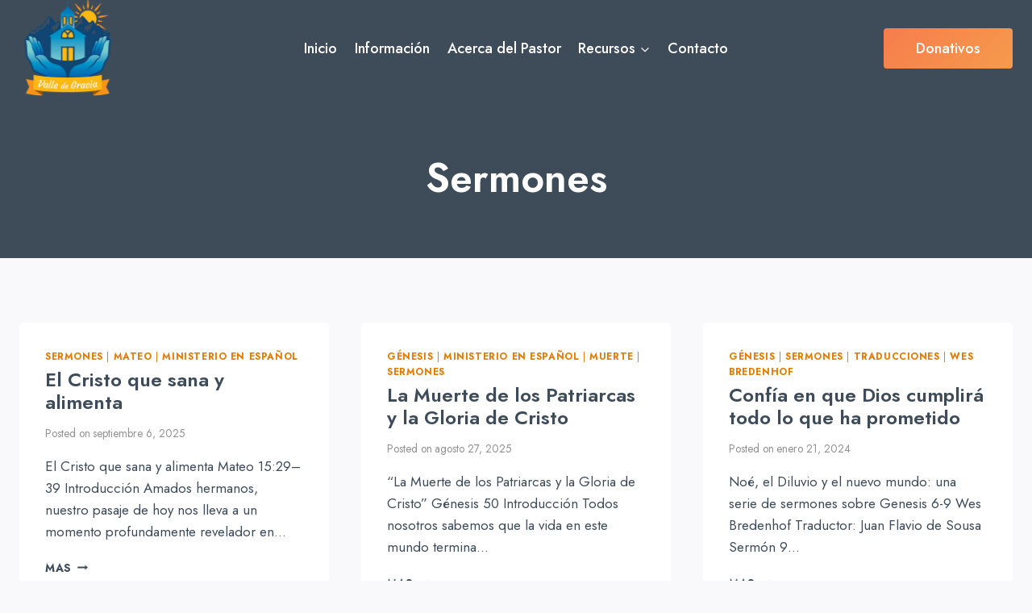

--- FILE ---
content_type: text/html; charset=UTF-8
request_url: https://valledegracia.org/category/sermones
body_size: 26744
content:
<!doctype html>
<html lang="es" prefix="og: https://ogp.me/ns#" class="no-js" itemtype="https://schema.org/Blog" itemscope>
<head>
	<meta charset="UTF-8">
	<meta name="viewport" content="width=device-width, initial-scale=1, minimum-scale=1">
		<style>img:is([sizes="auto" i], [sizes^="auto," i]) { contain-intrinsic-size: 3000px 1500px }</style>
	
<!-- Search Engine Optimization by Rank Math - https://rankmath.com/ -->
<title>Sermones - Valle De Gracia</title>
<meta name="robots" content="index, follow, max-snippet:-1, max-video-preview:-1, max-image-preview:large"/>
<link rel="canonical" href="https://valledegracia.org/category/sermones" />
<link rel="next" href="https://valledegracia.org/category/sermones/page/2" />
<meta property="og:locale" content="es_MX" />
<meta property="og:type" content="article" />
<meta property="og:title" content="Sermones - Valle De Gracia" />
<meta property="og:url" content="https://valledegracia.org/category/sermones" />
<meta property="og:site_name" content="Valle De Gracia" />
<meta name="twitter:card" content="summary_large_image" />
<meta name="twitter:title" content="Sermones - Valle De Gracia" />
<script type="application/ld+json" class="rank-math-schema">{"@context":"https://schema.org","@graph":[{"@type":"Person","@id":"https://valledegracia.org/#person","name":"JaimeEB","image":{"@type":"ImageObject","@id":"https://valledegracia.org/#logo","url":"https://valledegracia.org/wp-content/uploads/2021/12/ValledeGracia.png","contentUrl":"https://valledegracia.org/wp-content/uploads/2021/12/ValledeGracia.png","caption":"Valle De Gracia","inLanguage":"es","width":"500","height":"500"}},{"@type":"WebSite","@id":"https://valledegracia.org/#website","url":"https://valledegracia.org","name":"Valle De Gracia","publisher":{"@id":"https://valledegracia.org/#person"},"inLanguage":"es"},{"@type":"CollectionPage","@id":"https://valledegracia.org/category/sermones#webpage","url":"https://valledegracia.org/category/sermones","name":"Sermones - Valle De Gracia","isPartOf":{"@id":"https://valledegracia.org/#website"},"inLanguage":"es"}]}</script>
<!-- /Rank Math WordPress SEO plugin -->

<link rel="alternate" type="application/rss+xml" title="Valle De Gracia &raquo; Feed" href="https://valledegracia.org/feed" />
<link rel="alternate" type="application/rss+xml" title="Valle De Gracia &raquo; RSS de los comentarios" href="https://valledegracia.org/comments/feed" />
<link rel="alternate" type="text/calendar" title="Valle De Gracia &raquo; iCal Feed" href="https://valledegracia.org/events/?ical=1" />
			<script>document.documentElement.classList.remove( 'no-js' );</script>
			<link rel="alternate" type="application/rss+xml" title="Valle De Gracia &raquo; Sermones RSS de la categoría" href="https://valledegracia.org/category/sermones/feed" />
<script>
window._wpemojiSettings = {"baseUrl":"https:\/\/s.w.org\/images\/core\/emoji\/16.0.1\/72x72\/","ext":".png","svgUrl":"https:\/\/s.w.org\/images\/core\/emoji\/16.0.1\/svg\/","svgExt":".svg","source":{"concatemoji":"https:\/\/valledegracia.org\/wp-includes\/js\/wp-emoji-release.min.js?ver=6.8.3"}};
/*! This file is auto-generated */
!function(s,n){var o,i,e;function c(e){try{var t={supportTests:e,timestamp:(new Date).valueOf()};sessionStorage.setItem(o,JSON.stringify(t))}catch(e){}}function p(e,t,n){e.clearRect(0,0,e.canvas.width,e.canvas.height),e.fillText(t,0,0);var t=new Uint32Array(e.getImageData(0,0,e.canvas.width,e.canvas.height).data),a=(e.clearRect(0,0,e.canvas.width,e.canvas.height),e.fillText(n,0,0),new Uint32Array(e.getImageData(0,0,e.canvas.width,e.canvas.height).data));return t.every(function(e,t){return e===a[t]})}function u(e,t){e.clearRect(0,0,e.canvas.width,e.canvas.height),e.fillText(t,0,0);for(var n=e.getImageData(16,16,1,1),a=0;a<n.data.length;a++)if(0!==n.data[a])return!1;return!0}function f(e,t,n,a){switch(t){case"flag":return n(e,"\ud83c\udff3\ufe0f\u200d\u26a7\ufe0f","\ud83c\udff3\ufe0f\u200b\u26a7\ufe0f")?!1:!n(e,"\ud83c\udde8\ud83c\uddf6","\ud83c\udde8\u200b\ud83c\uddf6")&&!n(e,"\ud83c\udff4\udb40\udc67\udb40\udc62\udb40\udc65\udb40\udc6e\udb40\udc67\udb40\udc7f","\ud83c\udff4\u200b\udb40\udc67\u200b\udb40\udc62\u200b\udb40\udc65\u200b\udb40\udc6e\u200b\udb40\udc67\u200b\udb40\udc7f");case"emoji":return!a(e,"\ud83e\udedf")}return!1}function g(e,t,n,a){var r="undefined"!=typeof WorkerGlobalScope&&self instanceof WorkerGlobalScope?new OffscreenCanvas(300,150):s.createElement("canvas"),o=r.getContext("2d",{willReadFrequently:!0}),i=(o.textBaseline="top",o.font="600 32px Arial",{});return e.forEach(function(e){i[e]=t(o,e,n,a)}),i}function t(e){var t=s.createElement("script");t.src=e,t.defer=!0,s.head.appendChild(t)}"undefined"!=typeof Promise&&(o="wpEmojiSettingsSupports",i=["flag","emoji"],n.supports={everything:!0,everythingExceptFlag:!0},e=new Promise(function(e){s.addEventListener("DOMContentLoaded",e,{once:!0})}),new Promise(function(t){var n=function(){try{var e=JSON.parse(sessionStorage.getItem(o));if("object"==typeof e&&"number"==typeof e.timestamp&&(new Date).valueOf()<e.timestamp+604800&&"object"==typeof e.supportTests)return e.supportTests}catch(e){}return null}();if(!n){if("undefined"!=typeof Worker&&"undefined"!=typeof OffscreenCanvas&&"undefined"!=typeof URL&&URL.createObjectURL&&"undefined"!=typeof Blob)try{var e="postMessage("+g.toString()+"("+[JSON.stringify(i),f.toString(),p.toString(),u.toString()].join(",")+"));",a=new Blob([e],{type:"text/javascript"}),r=new Worker(URL.createObjectURL(a),{name:"wpTestEmojiSupports"});return void(r.onmessage=function(e){c(n=e.data),r.terminate(),t(n)})}catch(e){}c(n=g(i,f,p,u))}t(n)}).then(function(e){for(var t in e)n.supports[t]=e[t],n.supports.everything=n.supports.everything&&n.supports[t],"flag"!==t&&(n.supports.everythingExceptFlag=n.supports.everythingExceptFlag&&n.supports[t]);n.supports.everythingExceptFlag=n.supports.everythingExceptFlag&&!n.supports.flag,n.DOMReady=!1,n.readyCallback=function(){n.DOMReady=!0}}).then(function(){return e}).then(function(){var e;n.supports.everything||(n.readyCallback(),(e=n.source||{}).concatemoji?t(e.concatemoji):e.wpemoji&&e.twemoji&&(t(e.twemoji),t(e.wpemoji)))}))}((window,document),window._wpemojiSettings);
</script>
<style id='wp-emoji-styles-inline-css'>

	img.wp-smiley, img.emoji {
		display: inline !important;
		border: none !important;
		box-shadow: none !important;
		height: 1em !important;
		width: 1em !important;
		margin: 0 0.07em !important;
		vertical-align: -0.1em !important;
		background: none !important;
		padding: 0 !important;
	}
</style>
<link rel='stylesheet' id='wp-block-library-css' href='https://valledegracia.org/wp-includes/css/dist/block-library/style.min.css?ver=6.8.3' media='all' />
<style id='classic-theme-styles-inline-css'>
/*! This file is auto-generated */
.wp-block-button__link{color:#fff;background-color:#32373c;border-radius:9999px;box-shadow:none;text-decoration:none;padding:calc(.667em + 2px) calc(1.333em + 2px);font-size:1.125em}.wp-block-file__button{background:#32373c;color:#fff;text-decoration:none}
</style>
<style id='global-styles-inline-css'>
:root{--wp--preset--aspect-ratio--square: 1;--wp--preset--aspect-ratio--4-3: 4/3;--wp--preset--aspect-ratio--3-4: 3/4;--wp--preset--aspect-ratio--3-2: 3/2;--wp--preset--aspect-ratio--2-3: 2/3;--wp--preset--aspect-ratio--16-9: 16/9;--wp--preset--aspect-ratio--9-16: 9/16;--wp--preset--color--black: #000000;--wp--preset--color--cyan-bluish-gray: #abb8c3;--wp--preset--color--white: #ffffff;--wp--preset--color--pale-pink: #f78da7;--wp--preset--color--vivid-red: #cf2e2e;--wp--preset--color--luminous-vivid-orange: #ff6900;--wp--preset--color--luminous-vivid-amber: #fcb900;--wp--preset--color--light-green-cyan: #7bdcb5;--wp--preset--color--vivid-green-cyan: #00d084;--wp--preset--color--pale-cyan-blue: #8ed1fc;--wp--preset--color--vivid-cyan-blue: #0693e3;--wp--preset--color--vivid-purple: #9b51e0;--wp--preset--color--theme-palette-1: var(--global-palette1);--wp--preset--color--theme-palette-2: var(--global-palette2);--wp--preset--color--theme-palette-3: var(--global-palette3);--wp--preset--color--theme-palette-4: var(--global-palette4);--wp--preset--color--theme-palette-5: var(--global-palette5);--wp--preset--color--theme-palette-6: var(--global-palette6);--wp--preset--color--theme-palette-7: var(--global-palette7);--wp--preset--color--theme-palette-8: var(--global-palette8);--wp--preset--color--theme-palette-9: var(--global-palette9);--wp--preset--color--theme-palette-10: var(--global-palette10);--wp--preset--color--theme-palette-11: var(--global-palette11);--wp--preset--color--theme-palette-12: var(--global-palette12);--wp--preset--color--theme-palette-13: var(--global-palette13);--wp--preset--color--theme-palette-14: var(--global-palette14);--wp--preset--color--theme-palette-15: var(--global-palette15);--wp--preset--gradient--vivid-cyan-blue-to-vivid-purple: linear-gradient(135deg,rgba(6,147,227,1) 0%,rgb(155,81,224) 100%);--wp--preset--gradient--light-green-cyan-to-vivid-green-cyan: linear-gradient(135deg,rgb(122,220,180) 0%,rgb(0,208,130) 100%);--wp--preset--gradient--luminous-vivid-amber-to-luminous-vivid-orange: linear-gradient(135deg,rgba(252,185,0,1) 0%,rgba(255,105,0,1) 100%);--wp--preset--gradient--luminous-vivid-orange-to-vivid-red: linear-gradient(135deg,rgba(255,105,0,1) 0%,rgb(207,46,46) 100%);--wp--preset--gradient--very-light-gray-to-cyan-bluish-gray: linear-gradient(135deg,rgb(238,238,238) 0%,rgb(169,184,195) 100%);--wp--preset--gradient--cool-to-warm-spectrum: linear-gradient(135deg,rgb(74,234,220) 0%,rgb(151,120,209) 20%,rgb(207,42,186) 40%,rgb(238,44,130) 60%,rgb(251,105,98) 80%,rgb(254,248,76) 100%);--wp--preset--gradient--blush-light-purple: linear-gradient(135deg,rgb(255,206,236) 0%,rgb(152,150,240) 100%);--wp--preset--gradient--blush-bordeaux: linear-gradient(135deg,rgb(254,205,165) 0%,rgb(254,45,45) 50%,rgb(107,0,62) 100%);--wp--preset--gradient--luminous-dusk: linear-gradient(135deg,rgb(255,203,112) 0%,rgb(199,81,192) 50%,rgb(65,88,208) 100%);--wp--preset--gradient--pale-ocean: linear-gradient(135deg,rgb(255,245,203) 0%,rgb(182,227,212) 50%,rgb(51,167,181) 100%);--wp--preset--gradient--electric-grass: linear-gradient(135deg,rgb(202,248,128) 0%,rgb(113,206,126) 100%);--wp--preset--gradient--midnight: linear-gradient(135deg,rgb(2,3,129) 0%,rgb(40,116,252) 100%);--wp--preset--font-size--small: var(--global-font-size-small);--wp--preset--font-size--medium: var(--global-font-size-medium);--wp--preset--font-size--large: var(--global-font-size-large);--wp--preset--font-size--x-large: 42px;--wp--preset--font-size--larger: var(--global-font-size-larger);--wp--preset--font-size--xxlarge: var(--global-font-size-xxlarge);--wp--preset--spacing--20: 0.44rem;--wp--preset--spacing--30: 0.67rem;--wp--preset--spacing--40: 1rem;--wp--preset--spacing--50: 1.5rem;--wp--preset--spacing--60: 2.25rem;--wp--preset--spacing--70: 3.38rem;--wp--preset--spacing--80: 5.06rem;--wp--preset--shadow--natural: 6px 6px 9px rgba(0, 0, 0, 0.2);--wp--preset--shadow--deep: 12px 12px 50px rgba(0, 0, 0, 0.4);--wp--preset--shadow--sharp: 6px 6px 0px rgba(0, 0, 0, 0.2);--wp--preset--shadow--outlined: 6px 6px 0px -3px rgba(255, 255, 255, 1), 6px 6px rgba(0, 0, 0, 1);--wp--preset--shadow--crisp: 6px 6px 0px rgba(0, 0, 0, 1);}:where(.is-layout-flex){gap: 0.5em;}:where(.is-layout-grid){gap: 0.5em;}body .is-layout-flex{display: flex;}.is-layout-flex{flex-wrap: wrap;align-items: center;}.is-layout-flex > :is(*, div){margin: 0;}body .is-layout-grid{display: grid;}.is-layout-grid > :is(*, div){margin: 0;}:where(.wp-block-columns.is-layout-flex){gap: 2em;}:where(.wp-block-columns.is-layout-grid){gap: 2em;}:where(.wp-block-post-template.is-layout-flex){gap: 1.25em;}:where(.wp-block-post-template.is-layout-grid){gap: 1.25em;}.has-black-color{color: var(--wp--preset--color--black) !important;}.has-cyan-bluish-gray-color{color: var(--wp--preset--color--cyan-bluish-gray) !important;}.has-white-color{color: var(--wp--preset--color--white) !important;}.has-pale-pink-color{color: var(--wp--preset--color--pale-pink) !important;}.has-vivid-red-color{color: var(--wp--preset--color--vivid-red) !important;}.has-luminous-vivid-orange-color{color: var(--wp--preset--color--luminous-vivid-orange) !important;}.has-luminous-vivid-amber-color{color: var(--wp--preset--color--luminous-vivid-amber) !important;}.has-light-green-cyan-color{color: var(--wp--preset--color--light-green-cyan) !important;}.has-vivid-green-cyan-color{color: var(--wp--preset--color--vivid-green-cyan) !important;}.has-pale-cyan-blue-color{color: var(--wp--preset--color--pale-cyan-blue) !important;}.has-vivid-cyan-blue-color{color: var(--wp--preset--color--vivid-cyan-blue) !important;}.has-vivid-purple-color{color: var(--wp--preset--color--vivid-purple) !important;}.has-black-background-color{background-color: var(--wp--preset--color--black) !important;}.has-cyan-bluish-gray-background-color{background-color: var(--wp--preset--color--cyan-bluish-gray) !important;}.has-white-background-color{background-color: var(--wp--preset--color--white) !important;}.has-pale-pink-background-color{background-color: var(--wp--preset--color--pale-pink) !important;}.has-vivid-red-background-color{background-color: var(--wp--preset--color--vivid-red) !important;}.has-luminous-vivid-orange-background-color{background-color: var(--wp--preset--color--luminous-vivid-orange) !important;}.has-luminous-vivid-amber-background-color{background-color: var(--wp--preset--color--luminous-vivid-amber) !important;}.has-light-green-cyan-background-color{background-color: var(--wp--preset--color--light-green-cyan) !important;}.has-vivid-green-cyan-background-color{background-color: var(--wp--preset--color--vivid-green-cyan) !important;}.has-pale-cyan-blue-background-color{background-color: var(--wp--preset--color--pale-cyan-blue) !important;}.has-vivid-cyan-blue-background-color{background-color: var(--wp--preset--color--vivid-cyan-blue) !important;}.has-vivid-purple-background-color{background-color: var(--wp--preset--color--vivid-purple) !important;}.has-black-border-color{border-color: var(--wp--preset--color--black) !important;}.has-cyan-bluish-gray-border-color{border-color: var(--wp--preset--color--cyan-bluish-gray) !important;}.has-white-border-color{border-color: var(--wp--preset--color--white) !important;}.has-pale-pink-border-color{border-color: var(--wp--preset--color--pale-pink) !important;}.has-vivid-red-border-color{border-color: var(--wp--preset--color--vivid-red) !important;}.has-luminous-vivid-orange-border-color{border-color: var(--wp--preset--color--luminous-vivid-orange) !important;}.has-luminous-vivid-amber-border-color{border-color: var(--wp--preset--color--luminous-vivid-amber) !important;}.has-light-green-cyan-border-color{border-color: var(--wp--preset--color--light-green-cyan) !important;}.has-vivid-green-cyan-border-color{border-color: var(--wp--preset--color--vivid-green-cyan) !important;}.has-pale-cyan-blue-border-color{border-color: var(--wp--preset--color--pale-cyan-blue) !important;}.has-vivid-cyan-blue-border-color{border-color: var(--wp--preset--color--vivid-cyan-blue) !important;}.has-vivid-purple-border-color{border-color: var(--wp--preset--color--vivid-purple) !important;}.has-vivid-cyan-blue-to-vivid-purple-gradient-background{background: var(--wp--preset--gradient--vivid-cyan-blue-to-vivid-purple) !important;}.has-light-green-cyan-to-vivid-green-cyan-gradient-background{background: var(--wp--preset--gradient--light-green-cyan-to-vivid-green-cyan) !important;}.has-luminous-vivid-amber-to-luminous-vivid-orange-gradient-background{background: var(--wp--preset--gradient--luminous-vivid-amber-to-luminous-vivid-orange) !important;}.has-luminous-vivid-orange-to-vivid-red-gradient-background{background: var(--wp--preset--gradient--luminous-vivid-orange-to-vivid-red) !important;}.has-very-light-gray-to-cyan-bluish-gray-gradient-background{background: var(--wp--preset--gradient--very-light-gray-to-cyan-bluish-gray) !important;}.has-cool-to-warm-spectrum-gradient-background{background: var(--wp--preset--gradient--cool-to-warm-spectrum) !important;}.has-blush-light-purple-gradient-background{background: var(--wp--preset--gradient--blush-light-purple) !important;}.has-blush-bordeaux-gradient-background{background: var(--wp--preset--gradient--blush-bordeaux) !important;}.has-luminous-dusk-gradient-background{background: var(--wp--preset--gradient--luminous-dusk) !important;}.has-pale-ocean-gradient-background{background: var(--wp--preset--gradient--pale-ocean) !important;}.has-electric-grass-gradient-background{background: var(--wp--preset--gradient--electric-grass) !important;}.has-midnight-gradient-background{background: var(--wp--preset--gradient--midnight) !important;}.has-small-font-size{font-size: var(--wp--preset--font-size--small) !important;}.has-medium-font-size{font-size: var(--wp--preset--font-size--medium) !important;}.has-large-font-size{font-size: var(--wp--preset--font-size--large) !important;}.has-x-large-font-size{font-size: var(--wp--preset--font-size--x-large) !important;}
:where(.wp-block-post-template.is-layout-flex){gap: 1.25em;}:where(.wp-block-post-template.is-layout-grid){gap: 1.25em;}
:where(.wp-block-columns.is-layout-flex){gap: 2em;}:where(.wp-block-columns.is-layout-grid){gap: 2em;}
:root :where(.wp-block-pullquote){font-size: 1.5em;line-height: 1.6;}
</style>
<link rel='stylesheet' id='hm-wcdon-frontend-styles-css' href='https://valledegracia.org/wp-content/plugins/donations-for-woocommerce/css/frontend.css?ver=6.8.3' media='all' />
<style id='woocommerce-inline-inline-css'>
.woocommerce form .form-row .required { visibility: visible; }
</style>
<link rel='stylesheet' id='brands-styles-css' href='https://valledegracia.org/wp-content/plugins/woocommerce/assets/css/brands.css?ver=10.3.4' media='all' />
<link rel='stylesheet' id='kadence-global-css' href='https://valledegracia.org/wp-content/themes/kadence/assets/css/global.min.css?ver=1.4.0' media='all' />
<style id='kadence-global-inline-css'>
/* Kadence Base CSS */
:root{--global-palette1:#e47b02;--global-palette2:#ed8f0c;--global-palette3:#1f2933;--global-palette4:#3e4c59;--global-palette5:#52606d;--global-palette6:#7b8794;--global-palette7:#f3f4f7;--global-palette8:#f9f9fb;--global-palette9:#ffffff;--global-palette10:oklch(from var(--global-palette1) calc(l + 0.10 * (1 - l)) calc(c * 1.00) calc(h + 180) / 100%);--global-palette11:#13612e;--global-palette12:#1159af;--global-palette13:#b82105;--global-palette14:#f7630c;--global-palette15:#f5a524;--global-palette9rgb:255, 255, 255;--global-palette-highlight:var(--global-palette1);--global-palette-highlight-alt:var(--global-palette2);--global-palette-highlight-alt2:var(--global-palette9);--global-palette-btn-bg:linear-gradient(135deg,rgb(246,125,76) 0%,rgb(246,154,76) 100%);--global-palette-btn-bg-hover:linear-gradient(135deg,rgb(246,154,76) 0%,rgb(246,125,76) 99%);--global-palette-btn:#ffffff;--global-palette-btn-hover:#ffffff;--global-palette-btn-sec-bg:var(--global-palette7);--global-palette-btn-sec-bg-hover:var(--global-palette2);--global-palette-btn-sec:var(--global-palette3);--global-palette-btn-sec-hover:var(--global-palette9);--global-body-font-family:Jost, sans-serif;--global-heading-font-family:Jost, sans-serif;--global-primary-nav-font-family:inherit;--global-fallback-font:sans-serif;--global-display-fallback-font:sans-serif;--global-content-width:1290px;--global-content-wide-width:calc(1290px + 230px);--global-content-narrow-width:842px;--global-content-edge-padding:1.5rem;--global-content-boxed-padding:2rem;--global-calc-content-width:calc(1290px - var(--global-content-edge-padding) - var(--global-content-edge-padding) );--wp--style--global--content-size:var(--global-calc-content-width);}.wp-site-blocks{--global-vw:calc( 100vw - ( 0.5 * var(--scrollbar-offset)));}body{background:var(--global-palette8);}body, input, select, optgroup, textarea{font-style:normal;font-weight:normal;font-size:17px;line-height:1.6;font-family:var(--global-body-font-family);color:var(--global-palette4);}.content-bg, body.content-style-unboxed .site{background:var(--global-palette9);}h1,h2,h3,h4,h5,h6{font-family:var(--global-heading-font-family);}h1{font-style:normal;font-weight:600;font-size:50px;line-height:1.3;text-transform:none;color:var(--global-palette3);}h2{font-style:normal;font-weight:600;font-size:34px;line-height:1.2;text-transform:none;color:var(--global-palette3);}h3{font-style:normal;font-weight:600;font-size:22px;line-height:1.5;text-transform:none;color:var(--global-palette3);}h4{font-style:normal;font-weight:600;font-size:20px;line-height:1.5;text-transform:none;color:var(--global-palette4);}h5{font-style:normal;font-weight:600;font-size:18px;line-height:1.5;text-transform:none;color:var(--global-palette4);}h6{font-style:normal;font-weight:600;font-size:17px;line-height:1.5;text-transform:none;color:var(--global-palette5);}@media all and (max-width: 1024px){h2{font-size:34px;}}@media all and (max-width: 767px){h2{font-size:28px;}}.entry-hero .kadence-breadcrumbs{max-width:1290px;}.site-container, .site-header-row-layout-contained, .site-footer-row-layout-contained, .entry-hero-layout-contained, .comments-area, .alignfull > .wp-block-cover__inner-container, .alignwide > .wp-block-cover__inner-container{max-width:var(--global-content-width);}.content-width-narrow .content-container.site-container, .content-width-narrow .hero-container.site-container{max-width:var(--global-content-narrow-width);}@media all and (min-width: 1520px){.wp-site-blocks .content-container  .alignwide{margin-left:-115px;margin-right:-115px;width:unset;max-width:unset;}}@media all and (min-width: 1102px){.content-width-narrow .wp-site-blocks .content-container .alignwide{margin-left:-130px;margin-right:-130px;width:unset;max-width:unset;}}.content-style-boxed .wp-site-blocks .entry-content .alignwide{margin-left:calc( -1 * var( --global-content-boxed-padding ) );margin-right:calc( -1 * var( --global-content-boxed-padding ) );}.content-area{margin-top:5rem;margin-bottom:5rem;}@media all and (max-width: 1024px){.content-area{margin-top:3rem;margin-bottom:3rem;}}@media all and (max-width: 767px){.content-area{margin-top:2rem;margin-bottom:2rem;}}@media all and (max-width: 1024px){:root{--global-content-boxed-padding:2rem;}}@media all and (max-width: 767px){:root{--global-content-boxed-padding:1.5rem;}}.entry-content-wrap{padding:2rem;}@media all and (max-width: 1024px){.entry-content-wrap{padding:2rem;}}@media all and (max-width: 767px){.entry-content-wrap{padding:1.5rem;}}.entry.single-entry{box-shadow:0px 15px 15px -10px rgba(0,0,0,0.05);}.entry.loop-entry{box-shadow:0px 15px 15px -10px rgba(0,0,0,0.05);}.loop-entry .entry-content-wrap{padding:2rem;}@media all and (max-width: 1024px){.loop-entry .entry-content-wrap{padding:2rem;}}@media all and (max-width: 767px){.loop-entry .entry-content-wrap{padding:1.5rem;}}.elementor-button-wrapper .elementor-button{background-image:var(--global-palette-btn-bg);}.elementor-button-wrapper .elementor-button:hover, .elementor-button-wrapper .elementor-button:focus{background-image:var(--global-palette-btn-bg-hover);}button, .button, .wp-block-button__link, input[type="button"], input[type="reset"], input[type="submit"], .fl-button, .elementor-button-wrapper .elementor-button, .wc-block-components-checkout-place-order-button, .wc-block-cart__submit{font-style:normal;font-weight:500;font-size:18px;line-height:1;letter-spacing:0px;font-family:Jost, sans-serif;text-transform:capitalize;border-radius:4px;padding:16px 40px 16px 40px;box-shadow:0px 0px 0px -7px rgba(0,0,0,0);}.wp-block-button.is-style-outline .wp-block-button__link{padding:16px 40px 16px 40px;}button:hover, button:focus, button:active, .button:hover, .button:focus, .button:active, .wp-block-button__link:hover, .wp-block-button__link:focus, .wp-block-button__link:active, input[type="button"]:hover, input[type="button"]:focus, input[type="button"]:active, input[type="reset"]:hover, input[type="reset"]:focus, input[type="reset"]:active, input[type="submit"]:hover, input[type="submit"]:focus, input[type="submit"]:active, .elementor-button-wrapper .elementor-button:hover, .elementor-button-wrapper .elementor-button:focus, .elementor-button-wrapper .elementor-button:active, .wc-block-cart__submit:hover{box-shadow:0px 15px 25px -7px rgba(0,0,0,0.1);}.kb-button.kb-btn-global-outline.kb-btn-global-inherit{padding-top:calc(16px - 2px);padding-right:calc(40px - 2px);padding-bottom:calc(16px - 2px);padding-left:calc(40px - 2px);}button.button-style-secondary, .button.button-style-secondary, .wp-block-button__link.button-style-secondary, input[type="button"].button-style-secondary, input[type="reset"].button-style-secondary, input[type="submit"].button-style-secondary, .fl-button.button-style-secondary, .elementor-button-wrapper .elementor-button.button-style-secondary, .wc-block-components-checkout-place-order-button.button-style-secondary, .wc-block-cart__submit.button-style-secondary{font-style:normal;font-weight:500;font-size:18px;line-height:1;letter-spacing:0px;font-family:Jost, sans-serif;text-transform:capitalize;}@media all and (min-width: 1025px){.transparent-header .entry-hero .entry-hero-container-inner{padding-top:90px;}}@media all and (max-width: 1024px){.mobile-transparent-header .entry-hero .entry-hero-container-inner{padding-top:90px;}}@media all and (max-width: 767px){.mobile-transparent-header .entry-hero .entry-hero-container-inner{padding-top:90px;}}.post-archive-hero-section .entry-hero-container-inner{background:var(--global-palette4);}.wp-site-blocks .post-archive-title h1{color:#ffffff;}body.archive, body.blog{background:var(--global-palette8);}body.archive .content-bg, body.content-style-unboxed.archive .site, body.blog .content-bg, body.content-style-unboxed.blog .site{background:var(--global-palette9);}.loop-entry.type-post h2.entry-title{font-style:normal;font-size:24px;color:var(--global-palette4);}@media all and (max-width: 767px){.loop-entry.type-post h2.entry-title{font-size:24px;}}.loop-entry.type-post .entry-taxonomies, .loop-entry.type-post .entry-taxonomies a{color:var(--global-palette1);}.loop-entry.type-post .entry-taxonomies .category-style-pill a{background:var(--global-palette1);}.loop-entry.type-post .entry-meta{color:#929292;}
/* Kadence Header CSS */
@media all and (max-width: 1024px){.mobile-transparent-header #masthead{position:absolute;left:0px;right:0px;z-index:100;}.kadence-scrollbar-fixer.mobile-transparent-header #masthead{right:var(--scrollbar-offset,0);}.mobile-transparent-header #masthead, .mobile-transparent-header .site-top-header-wrap .site-header-row-container-inner, .mobile-transparent-header .site-main-header-wrap .site-header-row-container-inner, .mobile-transparent-header .site-bottom-header-wrap .site-header-row-container-inner{background:transparent;}.site-header-row-tablet-layout-fullwidth, .site-header-row-tablet-layout-standard{padding:0px;}}@media all and (min-width: 1025px){.transparent-header #masthead{position:absolute;left:0px;right:0px;z-index:100;}.transparent-header.kadence-scrollbar-fixer #masthead{right:var(--scrollbar-offset,0);}.transparent-header #masthead, .transparent-header .site-top-header-wrap .site-header-row-container-inner, .transparent-header .site-main-header-wrap .site-header-row-container-inner, .transparent-header .site-bottom-header-wrap .site-header-row-container-inner{background:transparent;}}.site-branding a.brand img{max-width:120px;}.site-branding a.brand img.svg-logo-image{width:120px;}.site-branding{padding:0px 0px 0px 0px;}#masthead, #masthead .kadence-sticky-header.item-is-fixed:not(.item-at-start):not(.site-header-row-container):not(.site-main-header-wrap), #masthead .kadence-sticky-header.item-is-fixed:not(.item-at-start) > .site-header-row-container-inner{background:var(--global-palette5);}.site-main-header-wrap .site-header-row-container-inner{background:var(--global-palette4);}.site-main-header-inner-wrap{min-height:90px;}.header-navigation[class*="header-navigation-style-underline"] .header-menu-container.primary-menu-container>ul>li>a:after{width:calc( 100% - 1.2em);}.main-navigation .primary-menu-container > ul > li.menu-item > a{padding-left:calc(1.2em / 2);padding-right:calc(1.2em / 2);padding-top:0.6em;padding-bottom:0.6em;color:var(--global-palette9);}.main-navigation .primary-menu-container > ul > li.menu-item .dropdown-nav-special-toggle{right:calc(1.2em / 2);}.main-navigation .primary-menu-container > ul li.menu-item > a{font-style:normal;font-weight:500;font-size:18px;}.main-navigation .primary-menu-container > ul > li.menu-item > a:hover{color:var(--global-palette2);}.main-navigation .primary-menu-container > ul > li.menu-item.current-menu-item > a{color:var(--global-palette2);}.header-navigation .header-menu-container ul ul.sub-menu, .header-navigation .header-menu-container ul ul.submenu{box-shadow:0px 2px 13px 0px rgba(0,0,0,0.1);}.header-navigation .header-menu-container ul ul li.menu-item, .header-menu-container ul.menu > li.kadence-menu-mega-enabled > ul > li.menu-item > a{border-bottom:1px solid rgba(255,255,255,0.1);background:var(--global-palette3);border-radius:0px 0px 0px 0px;}.header-navigation .header-menu-container ul ul li.menu-item > a{width:200px;padding-top:1em;padding-bottom:1em;color:var(--global-palette8);font-style:normal;font-size:17px;line-height:1;}.header-navigation .header-menu-container ul ul li.menu-item > a:hover{color:var(--global-palette9);background:var(--global-palette4);border-radius:0px 0px 0px 0px;}.header-navigation .header-menu-container ul ul li.menu-item.current-menu-item > a{color:var(--global-palette9);background:var(--global-palette4);border-radius:0px 0px 0px 0px;}.mobile-toggle-open-container .menu-toggle-open, .mobile-toggle-open-container .menu-toggle-open:focus{color:#ffffff;padding:0.4em 0.6em 0.4em 0.6em;font-size:14px;}.mobile-toggle-open-container .menu-toggle-open.menu-toggle-style-bordered{border:1px solid currentColor;}.mobile-toggle-open-container .menu-toggle-open .menu-toggle-icon{font-size:25px;}.mobile-toggle-open-container .menu-toggle-open:hover, .mobile-toggle-open-container .menu-toggle-open:focus-visible{color:var(--global-palette-highlight);}.mobile-navigation ul li{font-style:normal;font-size:18px;}.mobile-navigation ul li a{padding-top:1em;padding-bottom:1em;}.mobile-navigation ul li > a, .mobile-navigation ul li.menu-item-has-children > .drawer-nav-drop-wrap{color:var(--global-palette8);}.mobile-navigation ul li.current-menu-item > a, .mobile-navigation ul li.current-menu-item.menu-item-has-children > .drawer-nav-drop-wrap{color:var(--global-palette-highlight);}.mobile-navigation ul li.menu-item-has-children .drawer-nav-drop-wrap, .mobile-navigation ul li:not(.menu-item-has-children) a{border-bottom:1px solid rgba(255,255,255,0.1);}.mobile-navigation:not(.drawer-navigation-parent-toggle-true) ul li.menu-item-has-children .drawer-nav-drop-wrap button{border-left:1px solid rgba(255,255,255,0.1);}#mobile-drawer .drawer-header .drawer-toggle{padding:0.6em 0.15em 0.6em 0.15em;font-size:24px;}#main-header .header-button{margin:0px 0px 0px 20px;box-shadow:0px 0px 0px -7px rgba(0,0,0,0);}#main-header .header-button:hover{box-shadow:0px 15px 25px -7px rgba(0,0,0,0.1);}
/* Kadence Footer CSS */
.site-middle-footer-wrap .site-footer-row-container-inner{background:var(--global-palette3);font-style:normal;color:var(--global-palette9);border-top:1px none rgba(43,35,34,0.1);border-bottom:1px solid var(--global-palette5);}.site-footer .site-middle-footer-wrap a:where(:not(.button):not(.wp-block-button__link):not(.wp-element-button)){color:var(--global-palette9);}.site-footer .site-middle-footer-wrap a:where(:not(.button):not(.wp-block-button__link):not(.wp-element-button)):hover{color:var(--global-palette1);}.site-middle-footer-inner-wrap{padding-top:60px;padding-bottom:60px;grid-column-gap:50px;grid-row-gap:50px;}.site-middle-footer-inner-wrap .widget{margin-bottom:30px;}.site-middle-footer-inner-wrap .widget-area .widget-title{font-style:normal;font-size:17px;line-height:1.39;text-transform:capitalize;color:var(--global-palette9);}.site-middle-footer-inner-wrap .site-footer-section:not(:last-child):after{right:calc(-50px / 2);}.site-bottom-footer-wrap .site-footer-row-container-inner{background:var(--global-palette3);}.site-bottom-footer-inner-wrap{padding-top:30px;padding-bottom:30px;grid-column-gap:30px;}.site-bottom-footer-inner-wrap .widget{margin-bottom:30px;}.site-bottom-footer-inner-wrap .site-footer-section:not(:last-child):after{right:calc(-30px / 2);}#colophon .footer-html{font-style:normal;color:var(--global-palette9);}
/* Kadence Woo CSS */
.entry-hero.product-hero-section .entry-header{min-height:200px;}.product-title .single-category{font-weight:700;font-size:32px;line-height:1.5;color:var(--global-palette3);}.wp-site-blocks .product-hero-section .extra-title{font-weight:700;font-size:32px;line-height:1.5;}.woocommerce ul.products.woo-archive-btn-button .product-action-wrap .button:not(.kb-button), .woocommerce ul.products li.woo-archive-btn-button .button:not(.kb-button), .wc-block-grid__product.woo-archive-btn-button .product-details .wc-block-grid__product-add-to-cart .wp-block-button__link{border:2px none transparent;box-shadow:0px 0px 0px 0px rgba(0,0,0,0.0);}.woocommerce ul.products.woo-archive-btn-button .product-action-wrap .button:not(.kb-button):hover, .woocommerce ul.products li.woo-archive-btn-button .button:not(.kb-button):hover, .wc-block-grid__product.woo-archive-btn-button .product-details .wc-block-grid__product-add-to-cart .wp-block-button__link:hover{box-shadow:0px 0px 0px 0px rgba(0,0,0,0);}
/* Kadence Events CSS */
:root{--tec-color-background-events:transparent;--tec-color-text-event-date:var(--global-palette3);--tec-color-text-event-title:var(--global-palette3);--tec-color-text-events-title:var(--global-palette3);--tec-color-background-view-selector-list-item-hover:var(--global-palette7);--tec-color-background-secondary:var(--global-palette8);--tec-color-link-primary:var(--global-palette3);--tec-color-icon-active:var(--global-palette3);--tec-color-day-marker-month:var(--global-palette4);--tec-color-border-active-month-grid-hover:var(--global-palette5);--tec-color-accent-primary:var(--global-palette1);--tec-color-border-default:var(--global-gray-400);}
</style>
<link rel='stylesheet' id='kadence-header-css' href='https://valledegracia.org/wp-content/themes/kadence/assets/css/header.min.css?ver=1.4.0' media='all' />
<link rel='stylesheet' id='kadence-content-css' href='https://valledegracia.org/wp-content/themes/kadence/assets/css/content.min.css?ver=1.4.0' media='all' />
<link rel='stylesheet' id='kadence-woocommerce-css' href='https://valledegracia.org/wp-content/themes/kadence/assets/css/woocommerce.min.css?ver=1.4.0' media='all' />
<link rel='stylesheet' id='kadence-footer-css' href='https://valledegracia.org/wp-content/themes/kadence/assets/css/footer.min.css?ver=1.4.0' media='all' />
<link rel='stylesheet' id='kadence-rankmath-css' href='https://valledegracia.org/wp-content/themes/kadence/assets/css/rankmath.min.css?ver=1.4.0' media='all' />
<link rel='stylesheet' id='kadence-tribe-css' href='https://valledegracia.org/wp-content/themes/kadence/assets/css/tribe-events.min.css?ver=1.4.0' media='all' />
<style id='kadence-blocks-global-variables-inline-css'>
:root {--global-kb-font-size-sm:clamp(0.8rem, 0.73rem + 0.217vw, 0.9rem);--global-kb-font-size-md:clamp(1.1rem, 0.995rem + 0.326vw, 1.25rem);--global-kb-font-size-lg:clamp(1.75rem, 1.576rem + 0.543vw, 2rem);--global-kb-font-size-xl:clamp(2.25rem, 1.728rem + 1.63vw, 3rem);--global-kb-font-size-xxl:clamp(2.5rem, 1.456rem + 3.26vw, 4rem);--global-kb-font-size-xxxl:clamp(2.75rem, 0.489rem + 7.065vw, 6rem);}
</style>
<script src="https://valledegracia.org/wp-includes/js/jquery/jquery.min.js?ver=3.7.1" id="jquery-core-js"></script>
<script src="https://valledegracia.org/wp-includes/js/jquery/jquery-migrate.min.js?ver=3.4.1" id="jquery-migrate-js"></script>
<script src="https://valledegracia.org/wp-content/plugins/woocommerce/assets/js/jquery-blockui/jquery.blockUI.min.js?ver=2.7.0-wc.10.3.4" id="wc-jquery-blockui-js" defer data-wp-strategy="defer"></script>
<script id="wc-add-to-cart-js-extra">
var wc_add_to_cart_params = {"ajax_url":"\/wp-admin\/admin-ajax.php","wc_ajax_url":"\/?wc-ajax=%%endpoint%%","i18n_view_cart":"Ver carrito","cart_url":"https:\/\/valledegracia.org\/cart","is_cart":"","cart_redirect_after_add":"yes"};
</script>
<script src="https://valledegracia.org/wp-content/plugins/woocommerce/assets/js/frontend/add-to-cart.min.js?ver=10.3.4" id="wc-add-to-cart-js" defer data-wp-strategy="defer"></script>
<script src="https://valledegracia.org/wp-content/plugins/woocommerce/assets/js/js-cookie/js.cookie.min.js?ver=2.1.4-wc.10.3.4" id="wc-js-cookie-js" defer data-wp-strategy="defer"></script>
<script id="woocommerce-js-extra">
var woocommerce_params = {"ajax_url":"\/wp-admin\/admin-ajax.php","wc_ajax_url":"\/?wc-ajax=%%endpoint%%","i18n_password_show":"Show password","i18n_password_hide":"Hide password"};
</script>
<script src="https://valledegracia.org/wp-content/plugins/woocommerce/assets/js/frontend/woocommerce.min.js?ver=10.3.4" id="woocommerce-js" defer data-wp-strategy="defer"></script>
<link rel="https://api.w.org/" href="https://valledegracia.org/wp-json/" /><link rel="alternate" title="JSON" type="application/json" href="https://valledegracia.org/wp-json/wp/v2/categories/23" /><link rel="EditURI" type="application/rsd+xml" title="RSD" href="https://valledegracia.org/xmlrpc.php?rsd" />
<meta name="generator" content="WordPress 6.8.3" />
<meta name="tec-api-version" content="v1"><meta name="tec-api-origin" content="https://valledegracia.org"><link rel="alternate" href="https://valledegracia.org/wp-json/tribe/events/v1/" />	<noscript><style>.woocommerce-product-gallery{ opacity: 1 !important; }</style></noscript>
	
<!-- BEGIN recaptcha, injected by plugin wp-recaptcha-integration  -->

<!-- END recaptcha -->
<script id="google_gtagjs" src="https://www.googletagmanager.com/gtag/js?id=G-NVGTE0Z0VY" async></script>
<script id="google_gtagjs-inline">
window.dataLayer = window.dataLayer || [];function gtag(){dataLayer.push(arguments);}gtag('js', new Date());gtag('config', 'G-NVGTE0Z0VY', {} );
</script>
<link rel='stylesheet' id='kadence-fonts-gfonts-css' href='https://fonts.googleapis.com/css?family=Jost:regular,600,700,500&#038;display=swap' media='all' />
<link rel="icon" href="https://valledegracia.org/wp-content/uploads/2021/12/cropped-ValledeGracia-500-x-500-px-32x32.png" sizes="32x32" />
<link rel="icon" href="https://valledegracia.org/wp-content/uploads/2021/12/cropped-ValledeGracia-500-x-500-px-192x192.png" sizes="192x192" />
<link rel="apple-touch-icon" href="https://valledegracia.org/wp-content/uploads/2021/12/cropped-ValledeGracia-500-x-500-px-180x180.png" />
<meta name="msapplication-TileImage" content="https://valledegracia.org/wp-content/uploads/2021/12/cropped-ValledeGracia-500-x-500-px-270x270.png" />
</head>

<body class="archive category category-sermones category-23 wp-custom-logo wp-embed-responsive wp-theme-kadence wp-child-theme-kadence-child theme-kadence woocommerce-no-js tribe-no-js hfeed footer-on-bottom hide-focus-outline link-style-standard content-title-style-above content-width-normal content-style-boxed content-vertical-padding-show non-transparent-header mobile-non-transparent-header">
<div id="wrapper" class="site wp-site-blocks">
			<a class="skip-link screen-reader-text scroll-ignore" href="#main">Skip to content</a>
		<header id="masthead" class="site-header" role="banner" itemtype="https://schema.org/WPHeader" itemscope>
	<div id="main-header" class="site-header-wrap">
		<div class="site-header-inner-wrap">
			<div class="site-header-upper-wrap">
				<div class="site-header-upper-inner-wrap">
					<div class="site-main-header-wrap site-header-row-container site-header-focus-item site-header-row-layout-standard" data-section="kadence_customizer_header_main">
	<div class="site-header-row-container-inner">
				<div class="site-container">
			<div class="site-main-header-inner-wrap site-header-row site-header-row-has-sides site-header-row-center-column">
									<div class="site-header-main-section-left site-header-section site-header-section-left">
						<div class="site-header-item site-header-focus-item" data-section="title_tagline">
	<div class="site-branding branding-layout-standard site-brand-logo-only"><a class="brand has-logo-image" href="https://valledegracia.org/" rel="home"><img width="500" height="500" src="https://valledegracia.org/wp-content/uploads/2021/12/ValledeGracia.png" class="custom-logo" alt="Valle De Gracia" decoding="async" fetchpriority="high" srcset="https://valledegracia.org/wp-content/uploads/2021/12/ValledeGracia.png 500w, https://valledegracia.org/wp-content/uploads/2021/12/ValledeGracia-300x300.png 300w, https://valledegracia.org/wp-content/uploads/2021/12/ValledeGracia-100x100.png 100w, https://valledegracia.org/wp-content/uploads/2021/12/ValledeGracia-150x150.png 150w" sizes="(max-width: 500px) 100vw, 500px" /></a></div></div><!-- data-section="title_tagline" -->
							<div class="site-header-main-section-left-center site-header-section site-header-section-left-center">
															</div>
												</div>
													<div class="site-header-main-section-center site-header-section site-header-section-center">
						<div class="site-header-item site-header-focus-item site-header-item-main-navigation header-navigation-layout-stretch-false header-navigation-layout-fill-stretch-false" data-section="kadence_customizer_primary_navigation">
		<nav id="site-navigation" class="main-navigation header-navigation hover-to-open nav--toggle-sub header-navigation-style-standard header-navigation-dropdown-animation-none" role="navigation" aria-label="Primary">
			<div class="primary-menu-container header-menu-container">
	<ul id="primary-menu" class="menu"><li id="menu-item-1303" class="menu-item menu-item-type-post_type menu-item-object-page menu-item-home menu-item-1303"><a href="https://valledegracia.org/">Inicio</a></li>
<li id="menu-item-1471" class="menu-item menu-item-type-post_type menu-item-object-page menu-item-1471"><a href="https://valledegracia.org/informacion">Información</a></li>
<li id="menu-item-1413" class="menu-item menu-item-type-post_type menu-item-object-page menu-item-1413"><a href="https://valledegracia.org/acerca-del-pastor">Acerca del Pastor</a></li>
<li id="menu-item-1401" class="menu-item menu-item-type-post_type menu-item-object-page menu-item-has-children menu-item-1401"><a href="https://valledegracia.org/recursos"><span class="nav-drop-title-wrap">Recursos<span class="dropdown-nav-toggle"><span class="kadence-svg-iconset svg-baseline"><svg aria-hidden="true" class="kadence-svg-icon kadence-arrow-down-svg" fill="currentColor" version="1.1" xmlns="http://www.w3.org/2000/svg" width="24" height="24" viewBox="0 0 24 24"><title>Expand</title><path d="M5.293 9.707l6 6c0.391 0.391 1.024 0.391 1.414 0l6-6c0.391-0.391 0.391-1.024 0-1.414s-1.024-0.391-1.414 0l-5.293 5.293-5.293-5.293c-0.391-0.391-1.024-0.391-1.414 0s-0.391 1.024 0 1.414z"></path>
				</svg></span></span></span></a>
<ul class="sub-menu">
	<li id="menu-item-1377" class="menu-item menu-item-type-post_type menu-item-object-page menu-item-1377"><a href="https://valledegracia.org/audio-del-sermon">Audio del Sermón</a></li>
	<li id="menu-item-1333" class="menu-item menu-item-type-post_type menu-item-object-page current_page_parent menu-item-1333"><a href="https://valledegracia.org/blog">Blog</a></li>
	<li id="menu-item-1347" class="menu-item menu-item-type-custom menu-item-object-custom menu-item-1347"><a target="_blank" href="https://www.youtube.com/channel/UC3k38aSrRGnR6FYAx0mSJww">Youtube</a></li>
	<li id="menu-item-1378" class="menu-item menu-item-type-custom menu-item-object-custom menu-item-1378"><a target="_blank" href="https://seminariodelasamericas.org/">Seminario Reformado de las Américas</a></li>
	<li id="menu-item-1453" class="menu-item menu-item-type-post_type menu-item-object-page menu-item-1453"><a href="https://valledegracia.org/las-tres-formas-de-unidad">Las Tres Formas de Unidad</a></li>
	<li id="menu-item-1530" class="menu-item menu-item-type-custom menu-item-object-custom menu-item-1530"><a target="_blank" href="https://valledegracia.org/wp-content/uploads/2022/04/LlamadoalMinisterio.pdf">¿Eres llamado al ministerio?</a></li>
	<li id="menu-item-1535" class="menu-item menu-item-type-custom menu-item-object-custom menu-item-1535"><a target="_blank" href="https://valledegracia.org/wp-content/uploads/2022/04/LlamadoaPredicar.pdf">Llamado a Predicar</a></li>
	<li id="menu-item-1691" class="menu-item menu-item-type-custom menu-item-object-custom menu-item-1691"><a target="_blank" href="https://valledegracia.org/wp-content/uploads/2022/09/El-fruto-de-los-labios.pdf">El fruto de los labios</a></li>
	<li id="menu-item-2133" class="menu-item menu-item-type-custom menu-item-object-custom menu-item-2133"><a href="https://valledegracia.org/wp-content/uploads/2023/08/Directorio-de-Adoracion-2da-lectura.pdf">Directorio de Adoración</a></li>
	<li id="menu-item-2303" class="menu-item menu-item-type-custom menu-item-object-custom menu-item-2303"><a target="_blank" href="https://valledegracia.org/wp-content/uploads/2024/01/La-certeza-de-la-fe-Herman-Bavinck.pdf">La certeza de la fe</a></li>
</ul>
</li>
<li id="menu-item-1371" class="menu-item menu-item-type-post_type menu-item-object-page menu-item-1371"><a href="https://valledegracia.org/contact">Contacto</a></li>
</ul>		</div>
	</nav><!-- #site-navigation -->
	</div><!-- data-section="primary_navigation" -->
					</div>
													<div class="site-header-main-section-right site-header-section site-header-section-right">
													<div class="site-header-main-section-right-center site-header-section site-header-section-right-center">
															</div>
							<div class="site-header-item site-header-focus-item" data-section="kadence_customizer_header_button">
	<div class="header-button-wrap"><div class="header-button-inner-wrap"><a href="https://valledegracia.org/product/donar" target="_self" class="button header-button button-size-medium button-style-filled">Donativos</a></div></div></div><!-- data-section="header_button" -->
					</div>
							</div>
		</div>
	</div>
</div>
				</div>
			</div>
					</div>
	</div>
	
<div id="mobile-header" class="site-mobile-header-wrap">
	<div class="site-header-inner-wrap">
		<div class="site-header-upper-wrap">
			<div class="site-header-upper-inner-wrap">
			<div class="site-main-header-wrap site-header-focus-item site-header-row-layout-standard site-header-row-tablet-layout-default site-header-row-mobile-layout-default ">
	<div class="site-header-row-container-inner">
		<div class="site-container">
			<div class="site-main-header-inner-wrap site-header-row site-header-row-has-sides site-header-row-no-center">
									<div class="site-header-main-section-left site-header-section site-header-section-left">
						<div class="site-header-item site-header-focus-item" data-section="title_tagline">
	<div class="site-branding mobile-site-branding branding-layout-standard branding-tablet-layout-inherit site-brand-logo-only branding-mobile-layout-inherit"><a class="brand has-logo-image" href="https://valledegracia.org/" rel="home"><img width="500" height="500" src="https://valledegracia.org/wp-content/uploads/2021/12/ValledeGracia.png" class="custom-logo" alt="Valle De Gracia" decoding="async" srcset="https://valledegracia.org/wp-content/uploads/2021/12/ValledeGracia.png 500w, https://valledegracia.org/wp-content/uploads/2021/12/ValledeGracia-300x300.png 300w, https://valledegracia.org/wp-content/uploads/2021/12/ValledeGracia-100x100.png 100w, https://valledegracia.org/wp-content/uploads/2021/12/ValledeGracia-150x150.png 150w" sizes="(max-width: 500px) 100vw, 500px" /></a></div></div><!-- data-section="title_tagline" -->
					</div>
																	<div class="site-header-main-section-right site-header-section site-header-section-right">
						<div class="site-header-item site-header-focus-item site-header-item-navgation-popup-toggle" data-section="kadence_customizer_mobile_trigger">
		<div class="mobile-toggle-open-container">
						<button id="mobile-toggle" class="menu-toggle-open drawer-toggle menu-toggle-style-default" aria-label="Open menu" data-toggle-target="#mobile-drawer" data-toggle-body-class="showing-popup-drawer-from-right" aria-expanded="false" data-set-focus=".menu-toggle-close"
					>
						<span class="menu-toggle-icon"><span class="kadence-svg-iconset"><svg aria-hidden="true" class="kadence-svg-icon kadence-menu-svg" fill="currentColor" version="1.1" xmlns="http://www.w3.org/2000/svg" width="24" height="24" viewBox="0 0 24 24"><title>Toggle Menu</title><path d="M3 13h18c0.552 0 1-0.448 1-1s-0.448-1-1-1h-18c-0.552 0-1 0.448-1 1s0.448 1 1 1zM3 7h18c0.552 0 1-0.448 1-1s-0.448-1-1-1h-18c-0.552 0-1 0.448-1 1s0.448 1 1 1zM3 19h18c0.552 0 1-0.448 1-1s-0.448-1-1-1h-18c-0.552 0-1 0.448-1 1s0.448 1 1 1z"></path>
				</svg></span></span>
		</button>
	</div>
	</div><!-- data-section="mobile_trigger" -->
					</div>
							</div>
		</div>
	</div>
</div>
			</div>
		</div>
			</div>
</div>
</header><!-- #masthead -->

	<main id="inner-wrap" class="wrap kt-clear" role="main">
		<section class="entry-hero post-archive-hero-section entry-hero-layout-standard">
	<div class="entry-hero-container-inner">
		<div class="hero-section-overlay"></div>
		<div class="hero-container site-container">
			<header class="entry-header post-archive-title title-align-center title-tablet-align-inherit title-mobile-align-inherit">
				<h1 class="page-title archive-title">Sermones</h1>			</header><!-- .entry-header -->
		</div>
	</div>
</section><!-- .entry-hero -->
<div id="primary" class="content-area">
	<div class="content-container site-container">
		<div id="main" class="site-main">
			<div class="woocommerce kadence-woo-messages-none-woo-pages woocommerce-notices-wrapper"></div>				<ul id="archive-container" class="content-wrap kadence-posts-list grid-cols post-archive grid-sm-col-2 grid-lg-col-3 item-image-style-above">
					<li class="entry-list-item">
	<article class="entry content-bg loop-entry post-2460 post type-post status-publish format-standard hentry category-sermones category-mateo category-ministerio-en-espanol">
				<div class="entry-content-wrap">
			<header class="entry-header">

			<div class="entry-taxonomies">
			<span class="category-links term-links category-style-normal">
				<a href="https://valledegracia.org/category/sermones" class="category-link-sermones" rel="tag">Sermones</a> | <a href="https://valledegracia.org/category/mateo" class="category-link-mateo" rel="tag">Mateo</a> | <a href="https://valledegracia.org/category/ministerio-en-espanol" class="category-link-ministerio-en-espanol" rel="tag">Ministerio en Español</a>			</span>
		</div><!-- .entry-taxonomies -->
		<h2 class="entry-title"><a href="https://valledegracia.org/el-cristo-que-sana-y-alimenta" rel="bookmark">El Cristo que sana y alimenta</a></h2><div class="entry-meta entry-meta-divider-dot">
						<span class="posted-on">
						<span class="meta-label">Posted on</span><time class="entry-date published" datetime="2025-09-06T04:46:32+00:00" itemprop="datePublished">septiembre 6, 2025</time><time class="updated" datetime="2025-09-06T04:46:41+00:00" itemprop="dateModified">septiembre 6, 2025</time>					</span>
					</div><!-- .entry-meta -->
</header><!-- .entry-header -->
	<div class="entry-summary">
		<p>El Cristo que sana y alimenta Mateo 15:29–39 Introducción Amados hermanos, nuestro pasaje de hoy nos lleva a un momento profundamente revelador en&#8230;</p>
	</div><!-- .entry-summary -->
	<footer class="entry-footer">
		<div class="entry-actions">
		<p class="more-link-wrap">
			<a href="https://valledegracia.org/el-cristo-que-sana-y-alimenta" class="post-more-link">
				Mas<span class="screen-reader-text"> El Cristo que sana y alimenta</span><span class="kadence-svg-iconset svg-baseline"><svg aria-hidden="true" class="kadence-svg-icon kadence-arrow-right-alt-svg" fill="currentColor" version="1.1" xmlns="http://www.w3.org/2000/svg" width="27" height="28" viewBox="0 0 27 28"><title>Continue</title><path d="M27 13.953c0 0.141-0.063 0.281-0.156 0.375l-6 5.531c-0.156 0.141-0.359 0.172-0.547 0.094-0.172-0.078-0.297-0.25-0.297-0.453v-3.5h-19.5c-0.281 0-0.5-0.219-0.5-0.5v-3c0-0.281 0.219-0.5 0.5-0.5h19.5v-3.5c0-0.203 0.109-0.375 0.297-0.453s0.391-0.047 0.547 0.078l6 5.469c0.094 0.094 0.156 0.219 0.156 0.359v0z"></path>
				</svg></span>			</a>
		</p>
	</div><!-- .entry-actions -->
	</footer><!-- .entry-footer -->
		</div>
	</article>
</li>
<li class="entry-list-item">
	<article class="entry content-bg loop-entry post-2443 post type-post status-publish format-standard hentry category-genesis category-ministerio-en-espanol category-muerte category-sermones">
				<div class="entry-content-wrap">
			<header class="entry-header">

			<div class="entry-taxonomies">
			<span class="category-links term-links category-style-normal">
				<a href="https://valledegracia.org/category/genesis" class="category-link-genesis" rel="tag">Génesis</a> | <a href="https://valledegracia.org/category/ministerio-en-espanol" class="category-link-ministerio-en-espanol" rel="tag">Ministerio en Español</a> | <a href="https://valledegracia.org/category/muerte" class="category-link-muerte" rel="tag">Muerte</a> | <a href="https://valledegracia.org/category/sermones" class="category-link-sermones" rel="tag">Sermones</a>			</span>
		</div><!-- .entry-taxonomies -->
		<h2 class="entry-title"><a href="https://valledegracia.org/la-muerte-de-los-patriarcas-y-la-gloria-de-cristo" rel="bookmark">La Muerte de los Patriarcas y la Gloria de Cristo</a></h2><div class="entry-meta entry-meta-divider-dot">
						<span class="posted-on">
						<span class="meta-label">Posted on</span><time class="entry-date published" datetime="2025-08-27T18:00:10+00:00" itemprop="datePublished">agosto 27, 2025</time><time class="updated" datetime="2025-08-27T18:01:24+00:00" itemprop="dateModified">agosto 27, 2025</time>					</span>
					</div><!-- .entry-meta -->
</header><!-- .entry-header -->
	<div class="entry-summary">
		<p>“La Muerte de los Patriarcas y la Gloria de Cristo” Génesis 50 Introducción Todos nosotros sabemos que la vida en este mundo termina&#8230;</p>
	</div><!-- .entry-summary -->
	<footer class="entry-footer">
		<div class="entry-actions">
		<p class="more-link-wrap">
			<a href="https://valledegracia.org/la-muerte-de-los-patriarcas-y-la-gloria-de-cristo" class="post-more-link">
				Mas<span class="screen-reader-text"> La Muerte de los Patriarcas y la Gloria de Cristo</span><span class="kadence-svg-iconset svg-baseline"><svg aria-hidden="true" class="kadence-svg-icon kadence-arrow-right-alt-svg" fill="currentColor" version="1.1" xmlns="http://www.w3.org/2000/svg" width="27" height="28" viewBox="0 0 27 28"><title>Continue</title><path d="M27 13.953c0 0.141-0.063 0.281-0.156 0.375l-6 5.531c-0.156 0.141-0.359 0.172-0.547 0.094-0.172-0.078-0.297-0.25-0.297-0.453v-3.5h-19.5c-0.281 0-0.5-0.219-0.5-0.5v-3c0-0.281 0.219-0.5 0.5-0.5h19.5v-3.5c0-0.203 0.109-0.375 0.297-0.453s0.391-0.047 0.547 0.078l6 5.469c0.094 0.094 0.156 0.219 0.156 0.359v0z"></path>
				</svg></span>			</a>
		</p>
	</div><!-- .entry-actions -->
	</footer><!-- .entry-footer -->
		</div>
	</article>
</li>
<li class="entry-list-item">
	<article class="entry content-bg loop-entry post-2249 post type-post status-publish format-standard hentry category-genesis category-sermones category-traducciones category-wes-bredenhof">
				<div class="entry-content-wrap">
			<header class="entry-header">

			<div class="entry-taxonomies">
			<span class="category-links term-links category-style-normal">
				<a href="https://valledegracia.org/category/genesis" class="category-link-genesis" rel="tag">Génesis</a> | <a href="https://valledegracia.org/category/sermones" class="category-link-sermones" rel="tag">Sermones</a> | <a href="https://valledegracia.org/category/traducciones" class="category-link-traducciones" rel="tag">Traducciones</a> | <a href="https://valledegracia.org/category/wes-bredenhof" class="category-link-wes-bredenhof" rel="tag">Wes Bredenhof</a>			</span>
		</div><!-- .entry-taxonomies -->
		<h2 class="entry-title"><a href="https://valledegracia.org/confia-en-que-dios-cumplira-todo-lo-que-ha-prometido" rel="bookmark">Confía en que Dios cumplirá todo lo que ha prometido</a></h2><div class="entry-meta entry-meta-divider-dot">
						<span class="posted-on">
						<span class="meta-label">Posted on</span><time class="entry-date published" datetime="2024-01-21T01:00:00+00:00" itemprop="datePublished">enero 21, 2024</time><time class="updated" datetime="2023-11-20T08:02:08+00:00" itemprop="dateModified">noviembre 20, 2023</time>					</span>
					</div><!-- .entry-meta -->
</header><!-- .entry-header -->
	<div class="entry-summary">
		<p>Noé, el Diluvio y el nuevo mundo: una serie de sermones sobre Genesis 6-9 Wes Bredenhof Traductor: Juan Flavio de Sousa Sermón 9&#8230;</p>
	</div><!-- .entry-summary -->
	<footer class="entry-footer">
		<div class="entry-actions">
		<p class="more-link-wrap">
			<a href="https://valledegracia.org/confia-en-que-dios-cumplira-todo-lo-que-ha-prometido" class="post-more-link">
				Mas<span class="screen-reader-text"> Confía en que Dios cumplirá todo lo que ha prometido</span><span class="kadence-svg-iconset svg-baseline"><svg aria-hidden="true" class="kadence-svg-icon kadence-arrow-right-alt-svg" fill="currentColor" version="1.1" xmlns="http://www.w3.org/2000/svg" width="27" height="28" viewBox="0 0 27 28"><title>Continue</title><path d="M27 13.953c0 0.141-0.063 0.281-0.156 0.375l-6 5.531c-0.156 0.141-0.359 0.172-0.547 0.094-0.172-0.078-0.297-0.25-0.297-0.453v-3.5h-19.5c-0.281 0-0.5-0.219-0.5-0.5v-3c0-0.281 0.219-0.5 0.5-0.5h19.5v-3.5c0-0.203 0.109-0.375 0.297-0.453s0.391-0.047 0.547 0.078l6 5.469c0.094 0.094 0.156 0.219 0.156 0.359v0z"></path>
				</svg></span>			</a>
		</p>
	</div><!-- .entry-actions -->
	</footer><!-- .entry-footer -->
		</div>
	</article>
</li>
<li class="entry-list-item">
	<article class="entry content-bg loop-entry post-2247 post type-post status-publish format-standard hentry category-genesis category-sermones category-traducciones category-wes-bredenhof">
				<div class="entry-content-wrap">
			<header class="entry-header">

			<div class="entry-taxonomies">
			<span class="category-links term-links category-style-normal">
				<a href="https://valledegracia.org/category/genesis" class="category-link-genesis" rel="tag">Génesis</a> | <a href="https://valledegracia.org/category/sermones" class="category-link-sermones" rel="tag">Sermones</a> | <a href="https://valledegracia.org/category/traducciones" class="category-link-traducciones" rel="tag">Traducciones</a> | <a href="https://valledegracia.org/category/wes-bredenhof" class="category-link-wes-bredenhof" rel="tag">Wes Bredenhof</a>			</span>
		</div><!-- .entry-taxonomies -->
		<h2 class="entry-title"><a href="https://valledegracia.org/el-pacto-de-dios-con-la-naturaleza-es-un-gran-estimulo" rel="bookmark">El pacto de Dios con la naturaleza es un gran estímulo en un mundo incierto</a></h2><div class="entry-meta entry-meta-divider-dot">
						<span class="posted-on">
						<span class="meta-label">Posted on</span><time class="entry-date published" datetime="2024-01-14T01:00:00+00:00" itemprop="datePublished">enero 14, 2024</time><time class="updated" datetime="2023-11-20T08:03:00+00:00" itemprop="dateModified">noviembre 20, 2023</time>					</span>
					</div><!-- .entry-meta -->
</header><!-- .entry-header -->
	<div class="entry-summary">
		<p>Noé, el Diluvio y el nuevo mundo: una serie de sermones sobre Genesis 6-9 Wes Bredenhof Traductor: Juan Flavio de Sousa Sermón 8&#8230;</p>
	</div><!-- .entry-summary -->
	<footer class="entry-footer">
		<div class="entry-actions">
		<p class="more-link-wrap">
			<a href="https://valledegracia.org/el-pacto-de-dios-con-la-naturaleza-es-un-gran-estimulo" class="post-more-link">
				Mas<span class="screen-reader-text"> El pacto de Dios con la naturaleza es un gran estímulo en un mundo incierto</span><span class="kadence-svg-iconset svg-baseline"><svg aria-hidden="true" class="kadence-svg-icon kadence-arrow-right-alt-svg" fill="currentColor" version="1.1" xmlns="http://www.w3.org/2000/svg" width="27" height="28" viewBox="0 0 27 28"><title>Continue</title><path d="M27 13.953c0 0.141-0.063 0.281-0.156 0.375l-6 5.531c-0.156 0.141-0.359 0.172-0.547 0.094-0.172-0.078-0.297-0.25-0.297-0.453v-3.5h-19.5c-0.281 0-0.5-0.219-0.5-0.5v-3c0-0.281 0.219-0.5 0.5-0.5h19.5v-3.5c0-0.203 0.109-0.375 0.297-0.453s0.391-0.047 0.547 0.078l6 5.469c0.094 0.094 0.156 0.219 0.156 0.359v0z"></path>
				</svg></span>			</a>
		</p>
	</div><!-- .entry-actions -->
	</footer><!-- .entry-footer -->
		</div>
	</article>
</li>
<li class="entry-list-item">
	<article class="entry content-bg loop-entry post-2245 post type-post status-publish format-standard hentry category-genesis category-sermones category-traducciones category-wes-bredenhof">
				<div class="entry-content-wrap">
			<header class="entry-header">

			<div class="entry-taxonomies">
			<span class="category-links term-links category-style-normal">
				<a href="https://valledegracia.org/category/genesis" class="category-link-genesis" rel="tag">Génesis</a> | <a href="https://valledegracia.org/category/sermones" class="category-link-sermones" rel="tag">Sermones</a> | <a href="https://valledegracia.org/category/traducciones" class="category-link-traducciones" rel="tag">Traducciones</a> | <a href="https://valledegracia.org/category/wes-bredenhof" class="category-link-wes-bredenhof" rel="tag">Wes Bredenhof</a>			</span>
		</div><!-- .entry-taxonomies -->
		<h2 class="entry-title"><a href="https://valledegracia.org/dios-valora-mucho-la-vida-humana-y-por-tanto-nosotros-tambien-deberiamos-hacerlo" rel="bookmark">Dios valora mucho la vida humana y, por tanto, nosotros también deberíamos hacerlo</a></h2><div class="entry-meta entry-meta-divider-dot">
						<span class="posted-on">
						<span class="meta-label">Posted on</span><time class="entry-date published" datetime="2024-01-07T01:00:00+00:00" itemprop="datePublished">enero 7, 2024</time><time class="updated" datetime="2023-11-20T07:56:32+00:00" itemprop="dateModified">noviembre 20, 2023</time>					</span>
					</div><!-- .entry-meta -->
</header><!-- .entry-header -->
	<div class="entry-summary">
		<p>Noé, el Diluvio y el nuevo mundo: una serie de sermones sobre Genesis 6-9 Wes Bredenhof Traductor: Juan Flavio de Sousa Sermón 7&#8230;</p>
	</div><!-- .entry-summary -->
	<footer class="entry-footer">
		<div class="entry-actions">
		<p class="more-link-wrap">
			<a href="https://valledegracia.org/dios-valora-mucho-la-vida-humana-y-por-tanto-nosotros-tambien-deberiamos-hacerlo" class="post-more-link">
				Mas<span class="screen-reader-text"> Dios valora mucho la vida humana y, por tanto, nosotros también deberíamos hacerlo</span><span class="kadence-svg-iconset svg-baseline"><svg aria-hidden="true" class="kadence-svg-icon kadence-arrow-right-alt-svg" fill="currentColor" version="1.1" xmlns="http://www.w3.org/2000/svg" width="27" height="28" viewBox="0 0 27 28"><title>Continue</title><path d="M27 13.953c0 0.141-0.063 0.281-0.156 0.375l-6 5.531c-0.156 0.141-0.359 0.172-0.547 0.094-0.172-0.078-0.297-0.25-0.297-0.453v-3.5h-19.5c-0.281 0-0.5-0.219-0.5-0.5v-3c0-0.281 0.219-0.5 0.5-0.5h19.5v-3.5c0-0.203 0.109-0.375 0.297-0.453s0.391-0.047 0.547 0.078l6 5.469c0.094 0.094 0.156 0.219 0.156 0.359v0z"></path>
				</svg></span>			</a>
		</p>
	</div><!-- .entry-actions -->
	</footer><!-- .entry-footer -->
		</div>
	</article>
</li>
<li class="entry-list-item">
	<article class="entry content-bg loop-entry post-2243 post type-post status-publish format-standard hentry category-genesis category-sermones category-traducciones category-wes-bredenhof">
				<div class="entry-content-wrap">
			<header class="entry-header">

			<div class="entry-taxonomies">
			<span class="category-links term-links category-style-normal">
				<a href="https://valledegracia.org/category/genesis" class="category-link-genesis" rel="tag">Génesis</a> | <a href="https://valledegracia.org/category/sermones" class="category-link-sermones" rel="tag">Sermones</a> | <a href="https://valledegracia.org/category/traducciones" class="category-link-traducciones" rel="tag">Traducciones</a> | <a href="https://valledegracia.org/category/wes-bredenhof" class="category-link-wes-bredenhof" rel="tag">Wes Bredenhof</a>			</span>
		</div><!-- .entry-taxonomies -->
		<h2 class="entry-title"><a href="https://valledegracia.org/dios-provee-la-ofrenda-que-trae-la-propiciacion" rel="bookmark">Dios provee la ofrenda que trae la propiciación</a></h2><div class="entry-meta entry-meta-divider-dot">
						<span class="posted-on">
						<span class="meta-label">Posted on</span><time class="entry-date published" datetime="2023-12-31T01:00:00+00:00" itemprop="datePublished">diciembre 31, 2023</time><time class="updated" datetime="2023-11-20T07:54:08+00:00" itemprop="dateModified">noviembre 20, 2023</time>					</span>
					</div><!-- .entry-meta -->
</header><!-- .entry-header -->
	<div class="entry-summary">
		<p>Noé, el Diluvio y el nuevo mundo: una serie de sermones sobre Genesis 6-9 Wes Bredenhof Traductor: Juan Flavio de Sousa Sermón 6&#8230;</p>
	</div><!-- .entry-summary -->
	<footer class="entry-footer">
		<div class="entry-actions">
		<p class="more-link-wrap">
			<a href="https://valledegracia.org/dios-provee-la-ofrenda-que-trae-la-propiciacion" class="post-more-link">
				Mas<span class="screen-reader-text"> Dios provee la ofrenda que trae la propiciación</span><span class="kadence-svg-iconset svg-baseline"><svg aria-hidden="true" class="kadence-svg-icon kadence-arrow-right-alt-svg" fill="currentColor" version="1.1" xmlns="http://www.w3.org/2000/svg" width="27" height="28" viewBox="0 0 27 28"><title>Continue</title><path d="M27 13.953c0 0.141-0.063 0.281-0.156 0.375l-6 5.531c-0.156 0.141-0.359 0.172-0.547 0.094-0.172-0.078-0.297-0.25-0.297-0.453v-3.5h-19.5c-0.281 0-0.5-0.219-0.5-0.5v-3c0-0.281 0.219-0.5 0.5-0.5h19.5v-3.5c0-0.203 0.109-0.375 0.297-0.453s0.391-0.047 0.547 0.078l6 5.469c0.094 0.094 0.156 0.219 0.156 0.359v0z"></path>
				</svg></span>			</a>
		</p>
	</div><!-- .entry-actions -->
	</footer><!-- .entry-footer -->
		</div>
	</article>
</li>
<li class="entry-list-item">
	<article class="entry content-bg loop-entry post-2238 post type-post status-publish format-standard hentry category-genesis category-sermones category-traducciones category-wes-bredenhof">
				<div class="entry-content-wrap">
			<header class="entry-header">

			<div class="entry-taxonomies">
			<span class="category-links term-links category-style-normal">
				<a href="https://valledegracia.org/category/genesis" class="category-link-genesis" rel="tag">Génesis</a> | <a href="https://valledegracia.org/category/sermones" class="category-link-sermones" rel="tag">Sermones</a> | <a href="https://valledegracia.org/category/traducciones" class="category-link-traducciones" rel="tag">Traducciones</a> | <a href="https://valledegracia.org/category/wes-bredenhof" class="category-link-wes-bredenhof" rel="tag">Wes Bredenhof</a>			</span>
		</div><!-- .entry-taxonomies -->
		<h2 class="entry-title"><a href="https://valledegracia.org/siempre-puedes-confiar-en-que-dios-recordara" rel="bookmark">Siempre puedes confiar en que Dios recordará</a></h2><div class="entry-meta entry-meta-divider-dot">
						<span class="posted-on">
						<span class="meta-label">Posted on</span><time class="entry-date published" datetime="2023-12-24T01:00:00+00:00" itemprop="datePublished">diciembre 24, 2023</time><time class="updated" datetime="2023-11-20T07:51:08+00:00" itemprop="dateModified">noviembre 20, 2023</time>					</span>
					</div><!-- .entry-meta -->
</header><!-- .entry-header -->
	<div class="entry-summary">
		<p>Noé, el Diluvio y el nuevo mundo: una serie de sermones sobre Genesis 6-9 Wes Bredenhof Traductor: Juan Flavio de Sousa Sermón 5&#8230;</p>
	</div><!-- .entry-summary -->
	<footer class="entry-footer">
		<div class="entry-actions">
		<p class="more-link-wrap">
			<a href="https://valledegracia.org/siempre-puedes-confiar-en-que-dios-recordara" class="post-more-link">
				Mas<span class="screen-reader-text"> Siempre puedes confiar en que Dios recordará</span><span class="kadence-svg-iconset svg-baseline"><svg aria-hidden="true" class="kadence-svg-icon kadence-arrow-right-alt-svg" fill="currentColor" version="1.1" xmlns="http://www.w3.org/2000/svg" width="27" height="28" viewBox="0 0 27 28"><title>Continue</title><path d="M27 13.953c0 0.141-0.063 0.281-0.156 0.375l-6 5.531c-0.156 0.141-0.359 0.172-0.547 0.094-0.172-0.078-0.297-0.25-0.297-0.453v-3.5h-19.5c-0.281 0-0.5-0.219-0.5-0.5v-3c0-0.281 0.219-0.5 0.5-0.5h19.5v-3.5c0-0.203 0.109-0.375 0.297-0.453s0.391-0.047 0.547 0.078l6 5.469c0.094 0.094 0.156 0.219 0.156 0.359v0z"></path>
				</svg></span>			</a>
		</p>
	</div><!-- .entry-actions -->
	</footer><!-- .entry-footer -->
		</div>
	</article>
</li>
<li class="entry-list-item">
	<article class="entry content-bg loop-entry post-2237 post type-post status-publish format-standard hentry category-genesis category-sermones category-traducciones category-wes-bredenhof">
				<div class="entry-content-wrap">
			<header class="entry-header">

			<div class="entry-taxonomies">
			<span class="category-links term-links category-style-normal">
				<a href="https://valledegracia.org/category/genesis" class="category-link-genesis" rel="tag">Génesis</a> | <a href="https://valledegracia.org/category/sermones" class="category-link-sermones" rel="tag">Sermones</a> | <a href="https://valledegracia.org/category/traducciones" class="category-link-traducciones" rel="tag">Traducciones</a> | <a href="https://valledegracia.org/category/wes-bredenhof" class="category-link-wes-bredenhof" rel="tag">Wes Bredenhof</a>			</span>
		</div><!-- .entry-taxonomies -->
		<h2 class="entry-title"><a href="https://valledegracia.org/para-ser-salvo-entra-al-arca" rel="bookmark">Para ser salvo, ¡entra al Arca!</a></h2><div class="entry-meta entry-meta-divider-dot">
						<span class="posted-on">
						<span class="meta-label">Posted on</span><time class="entry-date published" datetime="2023-12-17T01:00:00+00:00" itemprop="datePublished">diciembre 17, 2023</time><time class="updated" datetime="2023-11-20T07:46:40+00:00" itemprop="dateModified">noviembre 20, 2023</time>					</span>
					</div><!-- .entry-meta -->
</header><!-- .entry-header -->
	<div class="entry-summary">
		<p>Noé, el Diluvio y el nuevo mundo: una serie de sermones sobre Genesis 6-9 Wes Bredenhof Traductor: Juan Flavio de Sousa Sermón 4&#8230;</p>
	</div><!-- .entry-summary -->
	<footer class="entry-footer">
		<div class="entry-actions">
		<p class="more-link-wrap">
			<a href="https://valledegracia.org/para-ser-salvo-entra-al-arca" class="post-more-link">
				Mas<span class="screen-reader-text"> Para ser salvo, ¡entra al Arca!</span><span class="kadence-svg-iconset svg-baseline"><svg aria-hidden="true" class="kadence-svg-icon kadence-arrow-right-alt-svg" fill="currentColor" version="1.1" xmlns="http://www.w3.org/2000/svg" width="27" height="28" viewBox="0 0 27 28"><title>Continue</title><path d="M27 13.953c0 0.141-0.063 0.281-0.156 0.375l-6 5.531c-0.156 0.141-0.359 0.172-0.547 0.094-0.172-0.078-0.297-0.25-0.297-0.453v-3.5h-19.5c-0.281 0-0.5-0.219-0.5-0.5v-3c0-0.281 0.219-0.5 0.5-0.5h19.5v-3.5c0-0.203 0.109-0.375 0.297-0.453s0.391-0.047 0.547 0.078l6 5.469c0.094 0.094 0.156 0.219 0.156 0.359v0z"></path>
				</svg></span>			</a>
		</p>
	</div><!-- .entry-actions -->
	</footer><!-- .entry-footer -->
		</div>
	</article>
</li>
<li class="entry-list-item">
	<article class="entry content-bg loop-entry post-2235 post type-post status-publish format-standard hentry category-genesis category-sermones category-traducciones category-wes-bredenhof">
				<div class="entry-content-wrap">
			<header class="entry-header">

			<div class="entry-taxonomies">
			<span class="category-links term-links category-style-normal">
				<a href="https://valledegracia.org/category/genesis" class="category-link-genesis" rel="tag">Génesis</a> | <a href="https://valledegracia.org/category/sermones" class="category-link-sermones" rel="tag">Sermones</a> | <a href="https://valledegracia.org/category/traducciones" class="category-link-traducciones" rel="tag">Traducciones</a> | <a href="https://valledegracia.org/category/wes-bredenhof" class="category-link-wes-bredenhof" rel="tag">Wes Bredenhof</a>			</span>
		</div><!-- .entry-taxonomies -->
		<h2 class="entry-title"><a href="https://valledegracia.org/en-la-ira-dios-se-acuerda-de-la-misericordia" rel="bookmark">En la ira, Dios se acuerda de la misericordia</a></h2><div class="entry-meta entry-meta-divider-dot">
						<span class="posted-on">
						<span class="meta-label">Posted on</span><time class="entry-date published" datetime="2023-12-09T02:00:00+00:00" itemprop="datePublished">diciembre 9, 2023</time><time class="updated" datetime="2023-12-10T02:46:46+00:00" itemprop="dateModified">diciembre 10, 2023</time>					</span>
					</div><!-- .entry-meta -->
</header><!-- .entry-header -->
	<div class="entry-summary">
		<p>Noé, el Diluvio y el nuevo mundo: una serie de sermones sobre Genesis 6-9 Wes Bredenhof Traductor: Juan Flavio de Sousa Sermón 3&#8230;</p>
	</div><!-- .entry-summary -->
	<footer class="entry-footer">
		<div class="entry-actions">
		<p class="more-link-wrap">
			<a href="https://valledegracia.org/en-la-ira-dios-se-acuerda-de-la-misericordia" class="post-more-link">
				Mas<span class="screen-reader-text"> En la ira, Dios se acuerda de la misericordia</span><span class="kadence-svg-iconset svg-baseline"><svg aria-hidden="true" class="kadence-svg-icon kadence-arrow-right-alt-svg" fill="currentColor" version="1.1" xmlns="http://www.w3.org/2000/svg" width="27" height="28" viewBox="0 0 27 28"><title>Continue</title><path d="M27 13.953c0 0.141-0.063 0.281-0.156 0.375l-6 5.531c-0.156 0.141-0.359 0.172-0.547 0.094-0.172-0.078-0.297-0.25-0.297-0.453v-3.5h-19.5c-0.281 0-0.5-0.219-0.5-0.5v-3c0-0.281 0.219-0.5 0.5-0.5h19.5v-3.5c0-0.203 0.109-0.375 0.297-0.453s0.391-0.047 0.547 0.078l6 5.469c0.094 0.094 0.156 0.219 0.156 0.359v0z"></path>
				</svg></span>			</a>
		</p>
	</div><!-- .entry-actions -->
	</footer><!-- .entry-footer -->
		</div>
	</article>
</li>
<li class="entry-list-item">
	<article class="entry content-bg loop-entry post-2232 post type-post status-publish format-standard hentry category-genesis category-sermones category-traducciones category-wes-bredenhof">
				<div class="entry-content-wrap">
			<header class="entry-header">

			<div class="entry-taxonomies">
			<span class="category-links term-links category-style-normal">
				<a href="https://valledegracia.org/category/genesis" class="category-link-genesis" rel="tag">Génesis</a> | <a href="https://valledegracia.org/category/sermones" class="category-link-sermones" rel="tag">Sermones</a> | <a href="https://valledegracia.org/category/traducciones" class="category-link-traducciones" rel="tag">Traducciones</a> | <a href="https://valledegracia.org/category/wes-bredenhof" class="category-link-wes-bredenhof" rel="tag">Wes Bredenhof</a>			</span>
		</div><!-- .entry-taxonomies -->
		<h2 class="entry-title"><a href="https://valledegracia.org/aunque-sea-tan-malo-dios-vencera-al-pecado" rel="bookmark">Aunque sea tan malo, Dios vencerá al pecado</a></h2><div class="entry-meta entry-meta-divider-dot">
						<span class="posted-on">
						<span class="meta-label">Posted on</span><time class="entry-date published updated" datetime="2023-12-05T21:03:29+00:00" itemprop="dateModified">diciembre 5, 2023</time>					</span>
					</div><!-- .entry-meta -->
</header><!-- .entry-header -->
	<div class="entry-summary">
		<p>Noé, el Diluvio y el nuevo mundo: una serie de sermones sobre Genesis 6-9 Wes Bredenhof Traductor: Juan Flavio de Sousa Sermón 2&#8230;</p>
	</div><!-- .entry-summary -->
	<footer class="entry-footer">
		<div class="entry-actions">
		<p class="more-link-wrap">
			<a href="https://valledegracia.org/aunque-sea-tan-malo-dios-vencera-al-pecado" class="post-more-link">
				Mas<span class="screen-reader-text"> Aunque sea tan malo, Dios vencerá al pecado</span><span class="kadence-svg-iconset svg-baseline"><svg aria-hidden="true" class="kadence-svg-icon kadence-arrow-right-alt-svg" fill="currentColor" version="1.1" xmlns="http://www.w3.org/2000/svg" width="27" height="28" viewBox="0 0 27 28"><title>Continue</title><path d="M27 13.953c0 0.141-0.063 0.281-0.156 0.375l-6 5.531c-0.156 0.141-0.359 0.172-0.547 0.094-0.172-0.078-0.297-0.25-0.297-0.453v-3.5h-19.5c-0.281 0-0.5-0.219-0.5-0.5v-3c0-0.281 0.219-0.5 0.5-0.5h19.5v-3.5c0-0.203 0.109-0.375 0.297-0.453s0.391-0.047 0.547 0.078l6 5.469c0.094 0.094 0.156 0.219 0.156 0.359v0z"></path>
				</svg></span>			</a>
		</p>
	</div><!-- .entry-actions -->
	</footer><!-- .entry-footer -->
		</div>
	</article>
</li>
<li class="entry-list-item">
	<article class="entry content-bg loop-entry post-2229 post type-post status-publish format-standard hentry category-genesis category-sermones category-traducciones category-wes-bredenhof">
				<div class="entry-content-wrap">
			<header class="entry-header">

			<div class="entry-taxonomies">
			<span class="category-links term-links category-style-normal">
				<a href="https://valledegracia.org/category/genesis" class="category-link-genesis" rel="tag">Génesis</a> | <a href="https://valledegracia.org/category/sermones" class="category-link-sermones" rel="tag">Sermones</a> | <a href="https://valledegracia.org/category/traducciones" class="category-link-traducciones" rel="tag">Traducciones</a> | <a href="https://valledegracia.org/category/wes-bredenhof" class="category-link-wes-bredenhof" rel="tag">Wes Bredenhof</a>			</span>
		</div><!-- .entry-taxonomies -->
		<h2 class="entry-title"><a href="https://valledegracia.org/cuando-se-provoca-la-ira-de-dios-hay-consecuencias-2" rel="bookmark">Cuando se provoca la ira de Dios, hay consecuencias</a></h2><div class="entry-meta entry-meta-divider-dot">
						<span class="posted-on">
						<span class="meta-label">Posted on</span><time class="entry-date published" datetime="2023-11-26T01:00:00+00:00" itemprop="datePublished">noviembre 26, 2023</time><time class="updated" datetime="2023-11-20T07:43:58+00:00" itemprop="dateModified">noviembre 20, 2023</time>					</span>
					</div><!-- .entry-meta -->
</header><!-- .entry-header -->
	<div class="entry-summary">
		<p>Noé, el Diluvio y el nuevo mundo: una serie de sermones sobre Genesis 6-9 Wes Bredenhof Traductor: Juan Flavio de Sousa Sermón 1&#8230;</p>
	</div><!-- .entry-summary -->
	<footer class="entry-footer">
		<div class="entry-actions">
		<p class="more-link-wrap">
			<a href="https://valledegracia.org/cuando-se-provoca-la-ira-de-dios-hay-consecuencias-2" class="post-more-link">
				Mas<span class="screen-reader-text"> Cuando se provoca la ira de Dios, hay consecuencias</span><span class="kadence-svg-iconset svg-baseline"><svg aria-hidden="true" class="kadence-svg-icon kadence-arrow-right-alt-svg" fill="currentColor" version="1.1" xmlns="http://www.w3.org/2000/svg" width="27" height="28" viewBox="0 0 27 28"><title>Continue</title><path d="M27 13.953c0 0.141-0.063 0.281-0.156 0.375l-6 5.531c-0.156 0.141-0.359 0.172-0.547 0.094-0.172-0.078-0.297-0.25-0.297-0.453v-3.5h-19.5c-0.281 0-0.5-0.219-0.5-0.5v-3c0-0.281 0.219-0.5 0.5-0.5h19.5v-3.5c0-0.203 0.109-0.375 0.297-0.453s0.391-0.047 0.547 0.078l6 5.469c0.094 0.094 0.156 0.219 0.156 0.359v0z"></path>
				</svg></span>			</a>
		</p>
	</div><!-- .entry-actions -->
	</footer><!-- .entry-footer -->
		</div>
	</article>
</li>
<li class="entry-list-item">
	<article class="entry content-bg loop-entry post-2218 post type-post status-publish format-standard hentry category-traducciones category-j-gresham-machen category-sermones">
				<div class="entry-content-wrap">
			<header class="entry-header">

			<div class="entry-taxonomies">
			<span class="category-links term-links category-style-normal">
				<a href="https://valledegracia.org/category/traducciones" class="category-link-traducciones" rel="tag">Traducciones</a> | <a href="https://valledegracia.org/category/j-gresham-machen" class="category-link-j-gresham-machen" rel="tag">J. Gresham Machen</a> | <a href="https://valledegracia.org/category/sermones" class="category-link-sermones" rel="tag">Sermones</a>			</span>
		</div><!-- .entry-taxonomies -->
		<h2 class="entry-title"><a href="https://valledegracia.org/la-buena-batalla-de-la-fe" rel="bookmark">La buena batalla de la fe</a></h2><div class="entry-meta entry-meta-divider-dot">
						<span class="posted-on">
						<span class="meta-label">Posted on</span><time class="entry-date published" datetime="2023-11-16T15:00:00+00:00" itemprop="datePublished">noviembre 16, 2023</time><time class="updated" datetime="2023-11-14T17:05:20+00:00" itemprop="dateModified">noviembre 14, 2023</time>					</span>
					</div><!-- .entry-meta -->
</header><!-- .entry-header -->
	<div class="entry-summary">
		<p>J. Gresham Machen Sermón predicado en la capilla del Seminario Teológico de Princeton, en la mañana del domingo 10 de marzo de 1929&#8230;</p>
	</div><!-- .entry-summary -->
	<footer class="entry-footer">
		<div class="entry-actions">
		<p class="more-link-wrap">
			<a href="https://valledegracia.org/la-buena-batalla-de-la-fe" class="post-more-link">
				Mas<span class="screen-reader-text"> La buena batalla de la fe</span><span class="kadence-svg-iconset svg-baseline"><svg aria-hidden="true" class="kadence-svg-icon kadence-arrow-right-alt-svg" fill="currentColor" version="1.1" xmlns="http://www.w3.org/2000/svg" width="27" height="28" viewBox="0 0 27 28"><title>Continue</title><path d="M27 13.953c0 0.141-0.063 0.281-0.156 0.375l-6 5.531c-0.156 0.141-0.359 0.172-0.547 0.094-0.172-0.078-0.297-0.25-0.297-0.453v-3.5h-19.5c-0.281 0-0.5-0.219-0.5-0.5v-3c0-0.281 0.219-0.5 0.5-0.5h19.5v-3.5c0-0.203 0.109-0.375 0.297-0.453s0.391-0.047 0.547 0.078l6 5.469c0.094 0.094 0.156 0.219 0.156 0.359v0z"></path>
				</svg></span>			</a>
		</p>
	</div><!-- .entry-actions -->
	</footer><!-- .entry-footer -->
		</div>
	</article>
</li>
<li class="entry-list-item">
	<article class="entry content-bg loop-entry post-2048 post type-post status-publish format-standard hentry category-sermones category-consejos-practicos category-mateo">
				<div class="entry-content-wrap">
			<header class="entry-header">

			<div class="entry-taxonomies">
			<span class="category-links term-links category-style-normal">
				<a href="https://valledegracia.org/category/sermones" class="category-link-sermones" rel="tag">Sermones</a> | <a href="https://valledegracia.org/category/consejos-practicos" class="category-link-consejos-practicos" rel="tag">Consejos prácticos</a> | <a href="https://valledegracia.org/category/mateo" class="category-link-mateo" rel="tag">Mateo</a>			</span>
		</div><!-- .entry-taxonomies -->
		<h2 class="entry-title"><a href="https://valledegracia.org/la-regla-de-oro" rel="bookmark">LA REGLA DE ORO</a></h2><div class="entry-meta entry-meta-divider-dot">
						<span class="posted-on">
						<span class="meta-label">Posted on</span><time class="entry-date published updated" datetime="2023-05-23T03:56:44+00:00" itemprop="dateModified">mayo 23, 2023</time>					</span>
					</div><!-- .entry-meta -->
</header><!-- .entry-header -->
	<div class="entry-summary">
		<p>Mateo 7:12 Así que, todas las cosas que queráis que los hombres hagan con vosotros, así también haced vosotros con ellos; porque esto&#8230;</p>
	</div><!-- .entry-summary -->
	<footer class="entry-footer">
		<div class="entry-actions">
		<p class="more-link-wrap">
			<a href="https://valledegracia.org/la-regla-de-oro" class="post-more-link">
				Mas<span class="screen-reader-text"> LA REGLA DE ORO</span><span class="kadence-svg-iconset svg-baseline"><svg aria-hidden="true" class="kadence-svg-icon kadence-arrow-right-alt-svg" fill="currentColor" version="1.1" xmlns="http://www.w3.org/2000/svg" width="27" height="28" viewBox="0 0 27 28"><title>Continue</title><path d="M27 13.953c0 0.141-0.063 0.281-0.156 0.375l-6 5.531c-0.156 0.141-0.359 0.172-0.547 0.094-0.172-0.078-0.297-0.25-0.297-0.453v-3.5h-19.5c-0.281 0-0.5-0.219-0.5-0.5v-3c0-0.281 0.219-0.5 0.5-0.5h19.5v-3.5c0-0.203 0.109-0.375 0.297-0.453s0.391-0.047 0.547 0.078l6 5.469c0.094 0.094 0.156 0.219 0.156 0.359v0z"></path>
				</svg></span>			</a>
		</p>
	</div><!-- .entry-actions -->
	</footer><!-- .entry-footer -->
		</div>
	</article>
</li>
<li class="entry-list-item">
	<article class="entry content-bg loop-entry post-2041 post type-post status-publish format-standard hentry category-sermones category-mateo category-oracion">
				<div class="entry-content-wrap">
			<header class="entry-header">

			<div class="entry-taxonomies">
			<span class="category-links term-links category-style-normal">
				<a href="https://valledegracia.org/category/sermones" class="category-link-sermones" rel="tag">Sermones</a> | <a href="https://valledegracia.org/category/mateo" class="category-link-mateo" rel="tag">Mateo</a> | <a href="https://valledegracia.org/category/oracion" class="category-link-oracion" rel="tag">Oración</a>			</span>
		</div><!-- .entry-taxonomies -->
		<h2 class="entry-title"><a href="https://valledegracia.org/cuanto-mas-vuestro-padre" rel="bookmark">Cuánto más vuestro Padre…</a></h2><div class="entry-meta entry-meta-divider-dot">
						<span class="posted-on">
						<span class="meta-label">Posted on</span><time class="entry-date published" datetime="2023-05-17T18:00:00+00:00" itemprop="datePublished">mayo 17, 2023</time><time class="updated" datetime="2023-05-15T18:31:05+00:00" itemprop="dateModified">mayo 15, 2023</time>					</span>
					</div><!-- .entry-meta -->
</header><!-- .entry-header -->
	<div class="entry-summary">
		<p>Mateo 7:7-12 7Pedid, y se os dará; buscad, y hallaréis; llamad, y se os abrirá. 8Porque todo aquel que pide, recibe; y el que&#8230;</p>
	</div><!-- .entry-summary -->
	<footer class="entry-footer">
		<div class="entry-actions">
		<p class="more-link-wrap">
			<a href="https://valledegracia.org/cuanto-mas-vuestro-padre" class="post-more-link">
				Mas<span class="screen-reader-text"> Cuánto más vuestro Padre…</span><span class="kadence-svg-iconset svg-baseline"><svg aria-hidden="true" class="kadence-svg-icon kadence-arrow-right-alt-svg" fill="currentColor" version="1.1" xmlns="http://www.w3.org/2000/svg" width="27" height="28" viewBox="0 0 27 28"><title>Continue</title><path d="M27 13.953c0 0.141-0.063 0.281-0.156 0.375l-6 5.531c-0.156 0.141-0.359 0.172-0.547 0.094-0.172-0.078-0.297-0.25-0.297-0.453v-3.5h-19.5c-0.281 0-0.5-0.219-0.5-0.5v-3c0-0.281 0.219-0.5 0.5-0.5h19.5v-3.5c0-0.203 0.109-0.375 0.297-0.453s0.391-0.047 0.547 0.078l6 5.469c0.094 0.094 0.156 0.219 0.156 0.359v0z"></path>
				</svg></span>			</a>
		</p>
	</div><!-- .entry-actions -->
	</footer><!-- .entry-footer -->
		</div>
	</article>
</li>
<li class="entry-list-item">
	<article class="entry content-bg loop-entry post-1997 post type-post status-publish format-standard hentry category-canones-de-dort category-muerte-infantil category-sermones category-soteriologia category-traducciones category-vida-cristiana category-wes-bredenhof">
				<div class="entry-content-wrap">
			<header class="entry-header">

			<div class="entry-taxonomies">
			<span class="category-links term-links category-style-normal">
				<a href="https://valledegracia.org/category/canones-de-dort" class="category-link-canones-de-dort" rel="tag">Cánones de Dort</a> | <a href="https://valledegracia.org/category/muerte-infantil" class="category-link-muerte-infantil" rel="tag">Muerte Infantil</a> | <a href="https://valledegracia.org/category/sermones" class="category-link-sermones" rel="tag">Sermones</a> | <a href="https://valledegracia.org/category/soteriologia" class="category-link-soteriologia" rel="tag">Soteriología</a> | <a href="https://valledegracia.org/category/traducciones" class="category-link-traducciones" rel="tag">Traducciones</a> | <a href="https://valledegracia.org/category/vida-cristiana" class="category-link-vida-cristiana" rel="tag">Vida Cristiana</a> | <a href="https://valledegracia.org/category/wes-bredenhof" class="category-link-wes-bredenhof" rel="tag">Wes Bredenhof</a>			</span>
		</div><!-- .entry-taxonomies -->
		<h2 class="entry-title"><a href="https://valledegracia.org/perdida-prematura-de-bebes-los-padres-piadosos-no-deben-dudar" rel="bookmark">Pérdida prematura de bebés: Los padres piadosos no deben dudar</a></h2><div class="entry-meta entry-meta-divider-dot">
						<span class="posted-on">
						<span class="meta-label">Posted on</span><time class="entry-date published" datetime="2023-04-24T03:50:41+00:00" itemprop="datePublished">abril 24, 2023</time><time class="updated" datetime="2023-08-29T02:26:12+00:00" itemprop="dateModified">agosto 29, 2023</time>					</span>
					</div><!-- .entry-meta -->
</header><!-- .entry-header -->
	<div class="entry-summary">
		<p>Wes Bredenhof Congregación: Iglesia Reformada Libre de Launceston, Tasmania, Australia Texto:&nbsp; CD 1 Artículo 17 Tema:&nbsp; Consuelo en un mundo de dolor &nbsp;Predicado:&#8230;</p>
	</div><!-- .entry-summary -->
	<footer class="entry-footer">
		<div class="entry-actions">
		<p class="more-link-wrap">
			<a href="https://valledegracia.org/perdida-prematura-de-bebes-los-padres-piadosos-no-deben-dudar" class="post-more-link">
				Mas<span class="screen-reader-text"> Pérdida prematura de bebés: Los padres piadosos no deben dudar</span><span class="kadence-svg-iconset svg-baseline"><svg aria-hidden="true" class="kadence-svg-icon kadence-arrow-right-alt-svg" fill="currentColor" version="1.1" xmlns="http://www.w3.org/2000/svg" width="27" height="28" viewBox="0 0 27 28"><title>Continue</title><path d="M27 13.953c0 0.141-0.063 0.281-0.156 0.375l-6 5.531c-0.156 0.141-0.359 0.172-0.547 0.094-0.172-0.078-0.297-0.25-0.297-0.453v-3.5h-19.5c-0.281 0-0.5-0.219-0.5-0.5v-3c0-0.281 0.219-0.5 0.5-0.5h19.5v-3.5c0-0.203 0.109-0.375 0.297-0.453s0.391-0.047 0.547 0.078l6 5.469c0.094 0.094 0.156 0.219 0.156 0.359v0z"></path>
				</svg></span>			</a>
		</p>
	</div><!-- .entry-actions -->
	</footer><!-- .entry-footer -->
		</div>
	</article>
</li>
<li class="entry-list-item">
	<article class="entry content-bg loop-entry post-1982 post type-post status-publish format-standard hentry category-brian-allred category-sermones category-temas-vigentes category-traducciones category-vida-cristiana">
				<div class="entry-content-wrap">
			<header class="entry-header">

			<div class="entry-taxonomies">
			<span class="category-links term-links category-style-normal">
				<a href="https://valledegracia.org/category/brian-allred" class="category-link-brian-allred" rel="tag">Brian Allred</a> | <a href="https://valledegracia.org/category/sermones" class="category-link-sermones" rel="tag">Sermones</a> | <a href="https://valledegracia.org/category/temas-vigentes" class="category-link-temas-vigentes" rel="tag">Temas vigentes</a> | <a href="https://valledegracia.org/category/traducciones" class="category-link-traducciones" rel="tag">Traducciones</a> | <a href="https://valledegracia.org/category/vida-cristiana" class="category-link-vida-cristiana" rel="tag">Vida Cristiana</a>			</span>
		</div><!-- .entry-taxonomies -->
		<h2 class="entry-title"><a href="https://valledegracia.org/sermon-del-sueno" rel="bookmark">SERMÓN DEL SUEÑO</a></h2><div class="entry-meta entry-meta-divider-dot">
						<span class="posted-on">
						<span class="meta-label">Posted on</span><time class="entry-date published" datetime="2023-04-21T09:00:00+00:00" itemprop="datePublished">abril 21, 2023</time><time class="updated" datetime="2023-04-21T03:51:38+00:00" itemprop="dateModified">abril 21, 2023</time>					</span>
					</div><!-- .entry-meta -->
</header><!-- .entry-header -->
	<div class="entry-summary">
		<p>LO QUE EL SUEÑO NOS DICE SOBRE NOSOTROS MISMOS, NUESTRO DIOS Y EL EVANGELIO Brian Allred Traducido con permiso de: MAJT 31 (2020):&#8230;</p>
	</div><!-- .entry-summary -->
	<footer class="entry-footer">
		<div class="entry-actions">
		<p class="more-link-wrap">
			<a href="https://valledegracia.org/sermon-del-sueno" class="post-more-link">
				Mas<span class="screen-reader-text"> SERMÓN DEL SUEÑO</span><span class="kadence-svg-iconset svg-baseline"><svg aria-hidden="true" class="kadence-svg-icon kadence-arrow-right-alt-svg" fill="currentColor" version="1.1" xmlns="http://www.w3.org/2000/svg" width="27" height="28" viewBox="0 0 27 28"><title>Continue</title><path d="M27 13.953c0 0.141-0.063 0.281-0.156 0.375l-6 5.531c-0.156 0.141-0.359 0.172-0.547 0.094-0.172-0.078-0.297-0.25-0.297-0.453v-3.5h-19.5c-0.281 0-0.5-0.219-0.5-0.5v-3c0-0.281 0.219-0.5 0.5-0.5h19.5v-3.5c0-0.203 0.109-0.375 0.297-0.453s0.391-0.047 0.547 0.078l6 5.469c0.094 0.094 0.156 0.219 0.156 0.359v0z"></path>
				</svg></span>			</a>
		</p>
	</div><!-- .entry-actions -->
	</footer><!-- .entry-footer -->
		</div>
	</article>
</li>
<li class="entry-list-item">
	<article class="entry content-bg loop-entry post-1815 post type-post status-publish format-standard hentry category-oracion category-sermones">
				<div class="entry-content-wrap">
			<header class="entry-header">

			<div class="entry-taxonomies">
			<span class="category-links term-links category-style-normal">
				<a href="https://valledegracia.org/category/oracion" class="category-link-oracion" rel="tag">Oración</a> | <a href="https://valledegracia.org/category/sermones" class="category-link-sermones" rel="tag">Sermones</a>			</span>
		</div><!-- .entry-taxonomies -->
		<h2 class="entry-title"><a href="https://valledegracia.org/la-actitud-correcta-al-orar" rel="bookmark"><strong>LA ACTITUD CORRECTA AL ORAR</strong></a></h2><div class="entry-meta entry-meta-divider-dot">
						<span class="posted-on">
						<span class="meta-label">Posted on</span><time class="entry-date published updated" datetime="2023-01-18T04:14:14+00:00" itemprop="dateModified">enero 18, 2023</time>					</span>
					</div><!-- .entry-meta -->
</header><!-- .entry-header -->
	<div class="entry-summary">
		<p>Mateo 6:5-8 Introducción Amados hermanos, la oración es una parte indispensable de la vida cristiana. Todo cristiano debe orar. Así como un pez&#8230;</p>
	</div><!-- .entry-summary -->
	<footer class="entry-footer">
		<div class="entry-actions">
		<p class="more-link-wrap">
			<a href="https://valledegracia.org/la-actitud-correcta-al-orar" class="post-more-link">
				Mas<span class="screen-reader-text"> LA ACTITUD CORRECTA AL ORAR</span><span class="kadence-svg-iconset svg-baseline"><svg aria-hidden="true" class="kadence-svg-icon kadence-arrow-right-alt-svg" fill="currentColor" version="1.1" xmlns="http://www.w3.org/2000/svg" width="27" height="28" viewBox="0 0 27 28"><title>Continue</title><path d="M27 13.953c0 0.141-0.063 0.281-0.156 0.375l-6 5.531c-0.156 0.141-0.359 0.172-0.547 0.094-0.172-0.078-0.297-0.25-0.297-0.453v-3.5h-19.5c-0.281 0-0.5-0.219-0.5-0.5v-3c0-0.281 0.219-0.5 0.5-0.5h19.5v-3.5c0-0.203 0.109-0.375 0.297-0.453s0.391-0.047 0.547 0.078l6 5.469c0.094 0.094 0.156 0.219 0.156 0.359v0z"></path>
				</svg></span>			</a>
		</p>
	</div><!-- .entry-actions -->
	</footer><!-- .entry-footer -->
		</div>
	</article>
</li>
<li class="entry-list-item">
	<article class="entry content-bg loop-entry post-1804 post type-post status-publish format-standard hentry category-genesis category-sermones">
				<div class="entry-content-wrap">
			<header class="entry-header">

			<div class="entry-taxonomies">
			<span class="category-links term-links category-style-normal">
				<a href="https://valledegracia.org/category/genesis" class="category-link-genesis" rel="tag">Génesis</a> | <a href="https://valledegracia.org/category/sermones" class="category-link-sermones" rel="tag">Sermones</a>			</span>
		</div><!-- .entry-taxonomies -->
		<h2 class="entry-title"><a href="https://valledegracia.org/abraham-dio-todo-a-isaac" rel="bookmark"><strong>ABRAHAM DIO TODO A ISAAC</strong></a></h2><div class="entry-meta entry-meta-divider-dot">
						<span class="posted-on">
						<span class="meta-label">Posted on</span><time class="entry-date published" datetime="2023-01-12T04:53:46+00:00" itemprop="datePublished">enero 12, 2023</time><time class="updated" datetime="2023-01-12T19:13:57+00:00" itemprop="dateModified">enero 12, 2023</time>					</span>
					</div><!-- .entry-meta -->
</header><!-- .entry-header -->
	<div class="entry-summary">
		<p>Génesis 25:1-11 Introducción Pueblo del Señor, con Génesis 25 llegamos al final de la larga e interesante vida del patriarca Abraham. Hemos andado&#8230;</p>
	</div><!-- .entry-summary -->
	<footer class="entry-footer">
		<div class="entry-actions">
		<p class="more-link-wrap">
			<a href="https://valledegracia.org/abraham-dio-todo-a-isaac" class="post-more-link">
				Mas<span class="screen-reader-text"> ABRAHAM DIO TODO A ISAAC</span><span class="kadence-svg-iconset svg-baseline"><svg aria-hidden="true" class="kadence-svg-icon kadence-arrow-right-alt-svg" fill="currentColor" version="1.1" xmlns="http://www.w3.org/2000/svg" width="27" height="28" viewBox="0 0 27 28"><title>Continue</title><path d="M27 13.953c0 0.141-0.063 0.281-0.156 0.375l-6 5.531c-0.156 0.141-0.359 0.172-0.547 0.094-0.172-0.078-0.297-0.25-0.297-0.453v-3.5h-19.5c-0.281 0-0.5-0.219-0.5-0.5v-3c0-0.281 0.219-0.5 0.5-0.5h19.5v-3.5c0-0.203 0.109-0.375 0.297-0.453s0.391-0.047 0.547 0.078l6 5.469c0.094 0.094 0.156 0.219 0.156 0.359v0z"></path>
				</svg></span>			</a>
		</p>
	</div><!-- .entry-actions -->
	</footer><!-- .entry-footer -->
		</div>
	</article>
</li>
<li class="entry-list-item">
	<article class="entry content-bg loop-entry post-1777 post type-post status-publish format-standard hentry category-mateo category-ofrendas category-sermones category-vida-cristiana">
				<div class="entry-content-wrap">
			<header class="entry-header">

			<div class="entry-taxonomies">
			<span class="category-links term-links category-style-normal">
				<a href="https://valledegracia.org/category/mateo" class="category-link-mateo" rel="tag">Mateo</a> | <a href="https://valledegracia.org/category/ofrendas" class="category-link-ofrendas" rel="tag">Ofrendas</a> | <a href="https://valledegracia.org/category/sermones" class="category-link-sermones" rel="tag">Sermones</a> | <a href="https://valledegracia.org/category/vida-cristiana" class="category-link-vida-cristiana" rel="tag">Vida Cristiana</a>			</span>
		</div><!-- .entry-taxonomies -->
		<h2 class="entry-title"><a href="https://valledegracia.org/dar-en-secreto" rel="bookmark"><strong>DAR EN SECRETO</strong></a></h2><div class="entry-meta entry-meta-divider-dot">
						<span class="posted-on">
						<span class="meta-label">Posted on</span><time class="entry-date published" datetime="2023-01-01T07:28:00+00:00" itemprop="datePublished">enero 1, 2023</time><time class="updated" datetime="2022-12-30T19:32:32+00:00" itemprop="dateModified">diciembre 30, 2022</time>					</span>
					</div><!-- .entry-meta -->
</header><!-- .entry-header -->
	<div class="entry-summary">
		<p>Mateo 6:1-4 Introducción Amados hermanos, una de las características del Sermón del Monte (Mateo 5-7) es que el Señor Jesús nos da instrucciones&#8230;</p>
	</div><!-- .entry-summary -->
	<footer class="entry-footer">
		<div class="entry-actions">
		<p class="more-link-wrap">
			<a href="https://valledegracia.org/dar-en-secreto" class="post-more-link">
				Mas<span class="screen-reader-text"> DAR EN SECRETO</span><span class="kadence-svg-iconset svg-baseline"><svg aria-hidden="true" class="kadence-svg-icon kadence-arrow-right-alt-svg" fill="currentColor" version="1.1" xmlns="http://www.w3.org/2000/svg" width="27" height="28" viewBox="0 0 27 28"><title>Continue</title><path d="M27 13.953c0 0.141-0.063 0.281-0.156 0.375l-6 5.531c-0.156 0.141-0.359 0.172-0.547 0.094-0.172-0.078-0.297-0.25-0.297-0.453v-3.5h-19.5c-0.281 0-0.5-0.219-0.5-0.5v-3c0-0.281 0.219-0.5 0.5-0.5h19.5v-3.5c0-0.203 0.109-0.375 0.297-0.453s0.391-0.047 0.547 0.078l6 5.469c0.094 0.094 0.156 0.219 0.156 0.359v0z"></path>
				</svg></span>			</a>
		</p>
	</div><!-- .entry-actions -->
	</footer><!-- .entry-footer -->
		</div>
	</article>
</li>
<li class="entry-list-item">
	<article class="entry content-bg loop-entry post-1695 post type-post status-publish format-standard hentry category-mateo category-sermones">
				<div class="entry-content-wrap">
			<header class="entry-header">

			<div class="entry-taxonomies">
			<span class="category-links term-links category-style-normal">
				<a href="https://valledegracia.org/category/mateo" class="category-link-mateo" rel="tag">Mateo</a> | <a href="https://valledegracia.org/category/sermones" class="category-link-sermones" rel="tag">Sermones</a>			</span>
		</div><!-- .entry-taxonomies -->
		<h2 class="entry-title"><a href="https://valledegracia.org/jesus-y-el-septimo-mandamiento" rel="bookmark">JESÚS Y EL SÉPTIMO MANDAMIENTO</a></h2><div class="entry-meta entry-meta-divider-dot">
						<span class="posted-on">
						<span class="meta-label">Posted on</span><time class="entry-date published updated" datetime="2022-10-03T18:02:35+00:00" itemprop="dateModified">octubre 3, 2022</time>					</span>
					</div><!-- .entry-meta -->
</header><!-- .entry-header -->
	<div class="entry-summary">
		<p>Mateo 5:27-30 Introducción Amados hermanos, en nuestro pasaje de hoy, el Señor Jesús sigue desarrollando la manera en que los ciudadanos del reino&#8230;</p>
	</div><!-- .entry-summary -->
	<footer class="entry-footer">
		<div class="entry-actions">
		<p class="more-link-wrap">
			<a href="https://valledegracia.org/jesus-y-el-septimo-mandamiento" class="post-more-link">
				Mas<span class="screen-reader-text"> JESÚS Y EL SÉPTIMO MANDAMIENTO</span><span class="kadence-svg-iconset svg-baseline"><svg aria-hidden="true" class="kadence-svg-icon kadence-arrow-right-alt-svg" fill="currentColor" version="1.1" xmlns="http://www.w3.org/2000/svg" width="27" height="28" viewBox="0 0 27 28"><title>Continue</title><path d="M27 13.953c0 0.141-0.063 0.281-0.156 0.375l-6 5.531c-0.156 0.141-0.359 0.172-0.547 0.094-0.172-0.078-0.297-0.25-0.297-0.453v-3.5h-19.5c-0.281 0-0.5-0.219-0.5-0.5v-3c0-0.281 0.219-0.5 0.5-0.5h19.5v-3.5c0-0.203 0.109-0.375 0.297-0.453s0.391-0.047 0.547 0.078l6 5.469c0.094 0.094 0.156 0.219 0.156 0.359v0z"></path>
				</svg></span>			</a>
		</p>
	</div><!-- .entry-actions -->
	</footer><!-- .entry-footer -->
		</div>
	</article>
</li>
<li class="entry-list-item">
	<article class="entry content-bg loop-entry post-1693 post type-post status-publish format-standard hentry category-genesis category-sermones">
				<div class="entry-content-wrap">
			<header class="entry-header">

			<div class="entry-taxonomies">
			<span class="category-links term-links category-style-normal">
				<a href="https://valledegracia.org/category/genesis" class="category-link-genesis" rel="tag">Génesis</a> | <a href="https://valledegracia.org/category/sermones" class="category-link-sermones" rel="tag">Sermones</a>			</span>
		</div><!-- .entry-taxonomies -->
		<h2 class="entry-title"><a href="https://valledegracia.org/la-expulsion-de-agar-e-ismael" rel="bookmark">La expulsión de Agar e Ismael</a></h2><div class="entry-meta entry-meta-divider-dot">
						<span class="posted-on">
						<span class="meta-label">Posted on</span><time class="entry-date published updated" datetime="2022-10-03T05:34:40+00:00" itemprop="dateModified">octubre 3, 2022</time>					</span>
					</div><!-- .entry-meta -->
</header><!-- .entry-header -->
	<div class="entry-summary">
		<p>Génesis 21:8-21 Introducción Congregación del Señor Jesucristo, una de las cosas más difíciles en la vida de una familia son las despedidas. Cuando&#8230;</p>
	</div><!-- .entry-summary -->
	<footer class="entry-footer">
		<div class="entry-actions">
		<p class="more-link-wrap">
			<a href="https://valledegracia.org/la-expulsion-de-agar-e-ismael" class="post-more-link">
				Mas<span class="screen-reader-text"> La expulsión de Agar e Ismael</span><span class="kadence-svg-iconset svg-baseline"><svg aria-hidden="true" class="kadence-svg-icon kadence-arrow-right-alt-svg" fill="currentColor" version="1.1" xmlns="http://www.w3.org/2000/svg" width="27" height="28" viewBox="0 0 27 28"><title>Continue</title><path d="M27 13.953c0 0.141-0.063 0.281-0.156 0.375l-6 5.531c-0.156 0.141-0.359 0.172-0.547 0.094-0.172-0.078-0.297-0.25-0.297-0.453v-3.5h-19.5c-0.281 0-0.5-0.219-0.5-0.5v-3c0-0.281 0.219-0.5 0.5-0.5h19.5v-3.5c0-0.203 0.109-0.375 0.297-0.453s0.391-0.047 0.547 0.078l6 5.469c0.094 0.094 0.156 0.219 0.156 0.359v0z"></path>
				</svg></span>			</a>
		</p>
	</div><!-- .entry-actions -->
	</footer><!-- .entry-footer -->
		</div>
	</article>
</li>
<li class="entry-list-item">
	<article class="entry content-bg loop-entry post-1686 post type-post status-publish format-standard hentry category-mateo category-sermones">
				<div class="entry-content-wrap">
			<header class="entry-header">

			<div class="entry-taxonomies">
			<span class="category-links term-links category-style-normal">
				<a href="https://valledegracia.org/category/mateo" class="category-link-mateo" rel="tag">Mateo</a> | <a href="https://valledegracia.org/category/sermones" class="category-link-sermones" rel="tag">Sermones</a>			</span>
		</div><!-- .entry-taxonomies -->
		<h2 class="entry-title"><a href="https://valledegracia.org/jesus-y-el-sexto-mandamiento" rel="bookmark">JESÚS Y EL SEXTO MANDAMIENTO</a></h2><div class="entry-meta entry-meta-divider-dot">
						<span class="posted-on">
						<span class="meta-label">Posted on</span><time class="entry-date published" datetime="2022-09-26T03:57:08+00:00" itemprop="datePublished">septiembre 26, 2022</time><time class="updated" datetime="2022-09-26T03:57:39+00:00" itemprop="dateModified">septiembre 26, 2022</time>					</span>
					</div><!-- .entry-meta -->
</header><!-- .entry-header -->
	<div class="entry-summary">
		<p>Mateo 5:21-26 Introducción En cada cultura se transmiten conocimientos muy importantes que nos ayudan a navegar por la vida. Pero también se transmiten&#8230;</p>
	</div><!-- .entry-summary -->
	<footer class="entry-footer">
		<div class="entry-actions">
		<p class="more-link-wrap">
			<a href="https://valledegracia.org/jesus-y-el-sexto-mandamiento" class="post-more-link">
				Mas<span class="screen-reader-text"> JESÚS Y EL SEXTO MANDAMIENTO</span><span class="kadence-svg-iconset svg-baseline"><svg aria-hidden="true" class="kadence-svg-icon kadence-arrow-right-alt-svg" fill="currentColor" version="1.1" xmlns="http://www.w3.org/2000/svg" width="27" height="28" viewBox="0 0 27 28"><title>Continue</title><path d="M27 13.953c0 0.141-0.063 0.281-0.156 0.375l-6 5.531c-0.156 0.141-0.359 0.172-0.547 0.094-0.172-0.078-0.297-0.25-0.297-0.453v-3.5h-19.5c-0.281 0-0.5-0.219-0.5-0.5v-3c0-0.281 0.219-0.5 0.5-0.5h19.5v-3.5c0-0.203 0.109-0.375 0.297-0.453s0.391-0.047 0.547 0.078l6 5.469c0.094 0.094 0.156 0.219 0.156 0.359v0z"></path>
				</svg></span>			</a>
		</p>
	</div><!-- .entry-actions -->
	</footer><!-- .entry-footer -->
		</div>
	</article>
</li>
<li class="entry-list-item">
	<article class="entry content-bg loop-entry post-1683 post type-post status-publish format-standard hentry category-genesis category-sermones">
				<div class="entry-content-wrap">
			<header class="entry-header">

			<div class="entry-taxonomies">
			<span class="category-links term-links category-style-normal">
				<a href="https://valledegracia.org/category/genesis" class="category-link-genesis" rel="tag">Génesis</a> | <a href="https://valledegracia.org/category/sermones" class="category-link-sermones" rel="tag">Sermones</a>			</span>
		</div><!-- .entry-taxonomies -->
		<h2 class="entry-title"><a href="https://valledegracia.org/el-nacimiento-de-isaac" rel="bookmark">EL NACIMIENTO DE ISAAC</a></h2><div class="entry-meta entry-meta-divider-dot">
						<span class="posted-on">
						<span class="meta-label">Posted on</span><time class="entry-date published updated" datetime="2022-09-14T00:00:23+00:00" itemprop="dateModified">septiembre 14, 2022</time>					</span>
					</div><!-- .entry-meta -->
</header><!-- .entry-header -->
	<div class="entry-summary">
		<p>Génesis 21:1-7 Introducción Amados hermanos, muchas cosas han pasado en la vida de Abraham y Sara, cosas buenas y malas. Pero en el&#8230;</p>
	</div><!-- .entry-summary -->
	<footer class="entry-footer">
		<div class="entry-actions">
		<p class="more-link-wrap">
			<a href="https://valledegracia.org/el-nacimiento-de-isaac" class="post-more-link">
				Mas<span class="screen-reader-text"> EL NACIMIENTO DE ISAAC</span><span class="kadence-svg-iconset svg-baseline"><svg aria-hidden="true" class="kadence-svg-icon kadence-arrow-right-alt-svg" fill="currentColor" version="1.1" xmlns="http://www.w3.org/2000/svg" width="27" height="28" viewBox="0 0 27 28"><title>Continue</title><path d="M27 13.953c0 0.141-0.063 0.281-0.156 0.375l-6 5.531c-0.156 0.141-0.359 0.172-0.547 0.094-0.172-0.078-0.297-0.25-0.297-0.453v-3.5h-19.5c-0.281 0-0.5-0.219-0.5-0.5v-3c0-0.281 0.219-0.5 0.5-0.5h19.5v-3.5c0-0.203 0.109-0.375 0.297-0.453s0.391-0.047 0.547 0.078l6 5.469c0.094 0.094 0.156 0.219 0.156 0.359v0z"></path>
				</svg></span>			</a>
		</p>
	</div><!-- .entry-actions -->
	</footer><!-- .entry-footer -->
		</div>
	</article>
</li>
<li class="entry-list-item">
	<article class="entry content-bg loop-entry post-1652 post type-post status-publish format-standard hentry category-catecismo-de-heidelberg category-j-van-vliet category-sermones category-traducciones">
				<div class="entry-content-wrap">
			<header class="entry-header">

			<div class="entry-taxonomies">
			<span class="category-links term-links category-style-normal">
				<a href="https://valledegracia.org/category/catecismo-de-heidelberg" class="category-link-catecismo-de-heidelberg" rel="tag">Catecismo de Heidelberg</a> | <a href="https://valledegracia.org/category/j-van-vliet" class="category-link-j-van-vliet" rel="tag">J. van Vliet</a> | <a href="https://valledegracia.org/category/sermones" class="category-link-sermones" rel="tag">Sermones</a> | <a href="https://valledegracia.org/category/traducciones" class="category-link-traducciones" rel="tag">Traducciones</a>			</span>
		</div><!-- .entry-taxonomies -->
		<h2 class="entry-title"><a href="https://valledegracia.org/la-fuente-de-nuestro-pecado" rel="bookmark">LA FUENTE DE NUESTRO PECADO</a></h2><div class="entry-meta entry-meta-divider-dot">
						<span class="posted-on">
						<span class="meta-label">Posted on</span><time class="entry-date published updated" datetime="2022-05-31T04:08:57+00:00" itemprop="dateModified">mayo 31, 2022</time>					</span>
					</div><!-- .entry-meta -->
</header><!-- .entry-header -->
	<div class="entry-summary">
		<p>Autor: J. Van Vliet Traductor: Valentín Alpuche; Revisión: Francisco Campos DS 3 con Génesis 1,3,5 Liturgia Himno 61:1,2,4,5 Himno 3 Salmo 8 Salmo&#8230;</p>
	</div><!-- .entry-summary -->
	<footer class="entry-footer">
		<div class="entry-actions">
		<p class="more-link-wrap">
			<a href="https://valledegracia.org/la-fuente-de-nuestro-pecado" class="post-more-link">
				Mas<span class="screen-reader-text"> LA FUENTE DE NUESTRO PECADO</span><span class="kadence-svg-iconset svg-baseline"><svg aria-hidden="true" class="kadence-svg-icon kadence-arrow-right-alt-svg" fill="currentColor" version="1.1" xmlns="http://www.w3.org/2000/svg" width="27" height="28" viewBox="0 0 27 28"><title>Continue</title><path d="M27 13.953c0 0.141-0.063 0.281-0.156 0.375l-6 5.531c-0.156 0.141-0.359 0.172-0.547 0.094-0.172-0.078-0.297-0.25-0.297-0.453v-3.5h-19.5c-0.281 0-0.5-0.219-0.5-0.5v-3c0-0.281 0.219-0.5 0.5-0.5h19.5v-3.5c0-0.203 0.109-0.375 0.297-0.453s0.391-0.047 0.547 0.078l6 5.469c0.094 0.094 0.156 0.219 0.156 0.359v0z"></path>
				</svg></span>			</a>
		</p>
	</div><!-- .entry-actions -->
	</footer><!-- .entry-footer -->
		</div>
	</article>
</li>
<li class="entry-list-item">
	<article class="entry content-bg loop-entry post-1645 post type-post status-publish format-standard hentry category-catecismo-de-heidelberg category-j-van-vliet category-sermones category-traducciones tag-catecismo-de-heidelberg">
				<div class="entry-content-wrap">
			<header class="entry-header">

			<div class="entry-taxonomies">
			<span class="category-links term-links category-style-normal">
				<a href="https://valledegracia.org/category/catecismo-de-heidelberg" class="category-link-catecismo-de-heidelberg" rel="tag">Catecismo de Heidelberg</a> | <a href="https://valledegracia.org/category/j-van-vliet" class="category-link-j-van-vliet" rel="tag">J. van Vliet</a> | <a href="https://valledegracia.org/category/sermones" class="category-link-sermones" rel="tag">Sermones</a> | <a href="https://valledegracia.org/category/traducciones" class="category-link-traducciones" rel="tag">Traducciones</a>			</span>
		</div><!-- .entry-taxonomies -->
		<h2 class="entry-title"><a href="https://valledegracia.org/catecismo-ds-2-con-romanos-8-y-tito-3" rel="bookmark">Catecismo DS 2 con Romanos 8 y Tito 3</a></h2><div class="entry-meta entry-meta-divider-dot">
						<span class="posted-on">
						<span class="meta-label">Posted on</span><time class="entry-date published" datetime="2022-05-26T07:00:00+00:00" itemprop="datePublished">mayo 26, 2022</time><time class="updated" datetime="2022-05-26T02:31:00+00:00" itemprop="dateModified">mayo 26, 2022</time>					</span>
					</div><!-- .entry-meta -->
</header><!-- .entry-header -->
	<div class="entry-summary">
		<p>Autor: J. Van Vliet Traductor: Valentín Alpuche; Revisión: Francisco Campos Liturgia Salmo 32:1,2 Himno 1A Sal 130:1,2,3,4 Himno 24:2,3 Himno 24:4,5 Lectura: Romanos&#8230;</p>
	</div><!-- .entry-summary -->
	<footer class="entry-footer">
		<div class="entry-actions">
		<p class="more-link-wrap">
			<a href="https://valledegracia.org/catecismo-ds-2-con-romanos-8-y-tito-3" class="post-more-link">
				Mas<span class="screen-reader-text"> Catecismo DS 2 con Romanos 8 y Tito 3</span><span class="kadence-svg-iconset svg-baseline"><svg aria-hidden="true" class="kadence-svg-icon kadence-arrow-right-alt-svg" fill="currentColor" version="1.1" xmlns="http://www.w3.org/2000/svg" width="27" height="28" viewBox="0 0 27 28"><title>Continue</title><path d="M27 13.953c0 0.141-0.063 0.281-0.156 0.375l-6 5.531c-0.156 0.141-0.359 0.172-0.547 0.094-0.172-0.078-0.297-0.25-0.297-0.453v-3.5h-19.5c-0.281 0-0.5-0.219-0.5-0.5v-3c0-0.281 0.219-0.5 0.5-0.5h19.5v-3.5c0-0.203 0.109-0.375 0.297-0.453s0.391-0.047 0.547 0.078l6 5.469c0.094 0.094 0.156 0.219 0.156 0.359v0z"></path>
				</svg></span>			</a>
		</p>
	</div><!-- .entry-actions -->
	</footer><!-- .entry-footer -->
		</div>
	</article>
</li>
<li class="entry-list-item">
	<article class="entry content-bg loop-entry post-1633 post type-post status-publish format-standard hentry category-catecismo-de-heidelberg category-joel-beeke category-sermones category-traducciones">
				<div class="entry-content-wrap">
			<header class="entry-header">

			<div class="entry-taxonomies">
			<span class="category-links term-links category-style-normal">
				<a href="https://valledegracia.org/category/catecismo-de-heidelberg" class="category-link-catecismo-de-heidelberg" rel="tag">Catecismo de Heidelberg</a> | <a href="https://valledegracia.org/category/joel-beeke" class="category-link-joel-beeke" rel="tag">Joel Beeke</a> | <a href="https://valledegracia.org/category/sermones" class="category-link-sermones" rel="tag">Sermones</a> | <a href="https://valledegracia.org/category/traducciones" class="category-link-traducciones" rel="tag">Traducciones</a>			</span>
		</div><!-- .entry-taxonomies -->
		<h2 class="entry-title"><a href="https://valledegracia.org/el-conocimiento-de-la-miseria" rel="bookmark">EL CONOCIMIENTO DE LA MISERIA</a></h2><div class="entry-meta entry-meta-divider-dot">
						<span class="posted-on">
						<span class="meta-label">Posted on</span><time class="entry-date published" datetime="2022-05-20T07:00:00+00:00" itemprop="datePublished">mayo 20, 2022</time><time class="updated" datetime="2022-05-19T03:14:42+00:00" itemprop="dateModified">mayo 19, 2022</time>					</span>
					</div><!-- .entry-meta -->
</header><!-- .entry-header -->
	<div class="entry-summary">
		<p>Autor: Dr. J. R. Beeke Traductor: Valentín Alpuche; Revisión: Jean Carlos Morán, Francisco Campos (Día del Señor 2, Pregunta 3) Salterio 326:1, 2,&#8230;</p>
	</div><!-- .entry-summary -->
	<footer class="entry-footer">
		<div class="entry-actions">
		<p class="more-link-wrap">
			<a href="https://valledegracia.org/el-conocimiento-de-la-miseria" class="post-more-link">
				Mas<span class="screen-reader-text"> EL CONOCIMIENTO DE LA MISERIA</span><span class="kadence-svg-iconset svg-baseline"><svg aria-hidden="true" class="kadence-svg-icon kadence-arrow-right-alt-svg" fill="currentColor" version="1.1" xmlns="http://www.w3.org/2000/svg" width="27" height="28" viewBox="0 0 27 28"><title>Continue</title><path d="M27 13.953c0 0.141-0.063 0.281-0.156 0.375l-6 5.531c-0.156 0.141-0.359 0.172-0.547 0.094-0.172-0.078-0.297-0.25-0.297-0.453v-3.5h-19.5c-0.281 0-0.5-0.219-0.5-0.5v-3c0-0.281 0.219-0.5 0.5-0.5h19.5v-3.5c0-0.203 0.109-0.375 0.297-0.453s0.391-0.047 0.547 0.078l6 5.469c0.094 0.094 0.156 0.219 0.156 0.359v0z"></path>
				</svg></span>			</a>
		</p>
	</div><!-- .entry-actions -->
	</footer><!-- .entry-footer -->
		</div>
	</article>
</li>
<li class="entry-list-item">
	<article class="entry content-bg loop-entry post-1616 post type-post status-publish format-standard hentry category-catecismo-de-heidelberg category-george-van-popta category-sermones category-traducciones">
				<div class="entry-content-wrap">
			<header class="entry-header">

			<div class="entry-taxonomies">
			<span class="category-links term-links category-style-normal">
				<a href="https://valledegracia.org/category/catecismo-de-heidelberg" class="category-link-catecismo-de-heidelberg" rel="tag">Catecismo de Heidelberg</a> | <a href="https://valledegracia.org/category/george-van-popta" class="category-link-george-van-popta" rel="tag">George Van Popta</a> | <a href="https://valledegracia.org/category/sermones" class="category-link-sermones" rel="tag">Sermones</a> | <a href="https://valledegracia.org/category/traducciones" class="category-link-traducciones" rel="tag">Traducciones</a>			</span>
		</div><!-- .entry-taxonomies -->
		<h2 class="entry-title"><a href="https://valledegracia.org/nuestro-unico-consuelo" rel="bookmark">Nuestro único Consuelo</a></h2><div class="entry-meta entry-meta-divider-dot">
						<span class="posted-on">
						<span class="meta-label">Posted on</span><time class="entry-date published" datetime="2022-05-11T07:00:00+00:00" itemprop="datePublished">mayo 11, 2022</time><time class="updated" datetime="2022-05-10T17:56:52+00:00" itemprop="dateModified">mayo 10, 2022</time>					</span>
					</div><!-- .entry-meta -->
</header><!-- .entry-header -->
	<div class="entry-summary">
		<p>Autor: George Van Popta Traductor: Valentín Alpuche; Revisión: Francisco Campos Sermón del DS 1 Lecturas de las Escrituras: Isaías 40:1-11; 2 Corintios 1:1-11&#8230;</p>
	</div><!-- .entry-summary -->
	<footer class="entry-footer">
		<div class="entry-actions">
		<p class="more-link-wrap">
			<a href="https://valledegracia.org/nuestro-unico-consuelo" class="post-more-link">
				Mas<span class="screen-reader-text"> Nuestro único Consuelo</span><span class="kadence-svg-iconset svg-baseline"><svg aria-hidden="true" class="kadence-svg-icon kadence-arrow-right-alt-svg" fill="currentColor" version="1.1" xmlns="http://www.w3.org/2000/svg" width="27" height="28" viewBox="0 0 27 28"><title>Continue</title><path d="M27 13.953c0 0.141-0.063 0.281-0.156 0.375l-6 5.531c-0.156 0.141-0.359 0.172-0.547 0.094-0.172-0.078-0.297-0.25-0.297-0.453v-3.5h-19.5c-0.281 0-0.5-0.219-0.5-0.5v-3c0-0.281 0.219-0.5 0.5-0.5h19.5v-3.5c0-0.203 0.109-0.375 0.297-0.453s0.391-0.047 0.547 0.078l6 5.469c0.094 0.094 0.156 0.219 0.156 0.359v0z"></path>
				</svg></span>			</a>
		</p>
	</div><!-- .entry-actions -->
	</footer><!-- .entry-footer -->
		</div>
	</article>
</li>
				</ul>
				
	<nav class="navigation pagination" aria-label="Page navigation">
		<h2 class="screen-reader-text">Page navigation</h2>
		<div class="nav-links"><span aria-label="Page 1" aria-current="page" class="page-numbers current">1</span>
<a aria-label="Page 2" class="page-numbers" href="https://valledegracia.org/category/sermones/page/2">2</a>
<a aria-label="Page 3" class="page-numbers" href="https://valledegracia.org/category/sermones/page/3">3</a>
<a class="next page-numbers" href="https://valledegracia.org/category/sermones/page/2"><span class="screen-reader-text">Next Page</span><span class="kadence-svg-iconset svg-baseline"><svg aria-hidden="true" class="kadence-svg-icon kadence-arrow-right-svg" fill="currentColor" version="1.1" xmlns="http://www.w3.org/2000/svg" width="24" height="24" viewBox="0 0 24 24"><title>Next</title><path d="M9.707 18.707l6-6c0.391-0.391 0.391-1.024 0-1.414l-6-6c-0.391-0.391-1.024-0.391-1.414 0s-0.391 1.024 0 1.414l5.293 5.293-5.293 5.293c-0.391 0.391-0.391 1.024 0 1.414s1.024 0.391 1.414 0z"></path>
				</svg></span></a></div>
	</nav>		</div><!-- #main -->
			</div>
</div><!-- #primary -->
	</main><!-- #inner-wrap -->
	<footer id="colophon" class="site-footer" role="contentinfo">
	<div class="site-footer-wrap">
		<div class="site-middle-footer-wrap site-footer-row-container site-footer-focus-item site-footer-row-layout-standard site-footer-row-tablet-layout-default site-footer-row-mobile-layout-default" data-section="kadence_customizer_footer_middle">
	<div class="site-footer-row-container-inner">
				<div class="site-container">
			<div class="site-middle-footer-inner-wrap site-footer-row site-footer-row-columns-4 site-footer-row-column-layout-equal site-footer-row-tablet-column-layout-default site-footer-row-mobile-column-layout-row ft-ro-dir-row ft-ro-collapse-normal ft-ro-t-dir-default ft-ro-m-dir-default ft-ro-lstyle-plain">
									<div class="site-footer-middle-section-1 site-footer-section footer-section-inner-items-1">
						<div class="footer-widget-area widget-area site-footer-focus-item footer-widget1 content-align-default content-tablet-align-default content-mobile-align-default content-valign-default content-tablet-valign-default content-mobile-valign-default" data-section="sidebar-widgets-footer1">
	<div class="footer-widget-area-inner site-info-inner">
		<section id="custom_html-1" class="widget_text widget widget_custom_html"><div class="textwidget custom-html-widget"><img src="https://valledegracia.org/wp-content/uploads/2021/12/ValledeGracia.png" style="margin-bottom:20px; width:175px"/></div></section>	</div>
</div><!-- .footer-widget1 -->
					</div>
										<div class="site-footer-middle-section-2 site-footer-section footer-section-inner-items-1">
						<div class="footer-widget-area widget-area site-footer-focus-item footer-widget2 content-align-default content-tablet-align-default content-mobile-align-default content-valign-default content-tablet-valign-default content-mobile-valign-default" data-section="sidebar-widgets-footer2">
	<div class="footer-widget-area-inner site-info-inner">
		<section id="block-14" class="widget widget_block">
<ul class="wp-block-social-links is-layout-flex wp-block-social-links-is-layout-flex"><li class="wp-social-link wp-social-link-facebook  wp-block-social-link"><a href="https://www.facebook.com/profile.php?id=100076227903468" class="wp-block-social-link-anchor"><svg width="24" height="24" viewBox="0 0 24 24" version="1.1" xmlns="http://www.w3.org/2000/svg" aria-hidden="true" focusable="false"><path d="M12 2C6.5 2 2 6.5 2 12c0 5 3.7 9.1 8.4 9.9v-7H7.9V12h2.5V9.8c0-2.5 1.5-3.9 3.8-3.9 1.1 0 2.2.2 2.2.2v2.5h-1.3c-1.2 0-1.6.8-1.6 1.6V12h2.8l-.4 2.9h-2.3v7C18.3 21.1 22 17 22 12c0-5.5-4.5-10-10-10z"></path></svg><span class="wp-block-social-link-label screen-reader-text">Facebook</span></a></li>

<li class="wp-social-link wp-social-link-youtube  wp-block-social-link"><a href="https://www.youtube.com/channel/UC3k38aSrRGnR6FYAx0mSJww" class="wp-block-social-link-anchor"><svg width="24" height="24" viewBox="0 0 24 24" version="1.1" xmlns="http://www.w3.org/2000/svg" aria-hidden="true" focusable="false"><path d="M21.8,8.001c0,0-0.195-1.378-0.795-1.985c-0.76-0.797-1.613-0.801-2.004-0.847c-2.799-0.202-6.997-0.202-6.997-0.202 h-0.009c0,0-4.198,0-6.997,0.202C4.608,5.216,3.756,5.22,2.995,6.016C2.395,6.623,2.2,8.001,2.2,8.001S2,9.62,2,11.238v1.517 c0,1.618,0.2,3.237,0.2,3.237s0.195,1.378,0.795,1.985c0.761,0.797,1.76,0.771,2.205,0.855c1.6,0.153,6.8,0.201,6.8,0.201 s4.203-0.006,7.001-0.209c0.391-0.047,1.243-0.051,2.004-0.847c0.6-0.607,0.795-1.985,0.795-1.985s0.2-1.618,0.2-3.237v-1.517 C22,9.62,21.8,8.001,21.8,8.001z M9.935,14.594l-0.001-5.62l5.404,2.82L9.935,14.594z"></path></svg><span class="wp-block-social-link-label screen-reader-text">YouTube</span></a></li></ul>
</section>	</div>
</div><!-- .footer-widget2 -->
					</div>
										<div class="site-footer-middle-section-3 site-footer-section footer-section-inner-items-1">
						<div class="footer-widget-area widget-area site-footer-focus-item footer-widget3 content-align-default content-tablet-align-default content-mobile-align-default content-valign-default content-tablet-valign-default content-mobile-valign-default" data-section="sidebar-widgets-footer3">
	<div class="footer-widget-area-inner site-info-inner">
		<section id="nav_menu-1" class="widget widget_nav_menu"><div class="menu-useful-links-container"><ul id="menu-useful-links" class="menu"><li id="menu-item-1388" class="menu-item menu-item-type-post_type menu-item-object-product menu-item-1388"><a href="https://valledegracia.org/product/donar">Donar</a></li>
<li id="menu-item-1349" class="menu-item menu-item-type-post_type menu-item-object-page menu-item-1349"><a href="https://valledegracia.org/contact">Contacto</a></li>
<li id="menu-item-1373" class="menu-item menu-item-type-custom menu-item-object-custom menu-item-1373"><a href="https://ebenezerreformed.org/">Ebenezer Reformed Church</a></li>
<li id="menu-item-1488" class="menu-item menu-item-type-post_type menu-item-object-page menu-item-privacy-policy menu-item-1488"><a rel="privacy-policy" href="https://valledegracia.org/politica-de-privacidad">Política de Privacidad</a></li>
</ul></div></section>	</div>
</div><!-- .footer-widget3 -->
					</div>
										<div class="site-footer-middle-section-4 site-footer-section footer-section-inner-items-1">
						<div class="footer-widget-area widget-area site-footer-focus-item footer-widget4 content-align-default content-tablet-align-default content-mobile-align-default content-valign-default content-tablet-valign-default content-mobile-valign-default" data-section="sidebar-widgets-footer4">
	<div class="footer-widget-area-inner site-info-inner">
		<section id="block-12" class="widget widget_block"><style id='kadence-blocks-advancedheading-inline-css'>
.wp-block-kadence-advancedheading mark{background:transparent;border-style:solid;border-width:0}.wp-block-kadence-advancedheading mark.kt-highlight{color:#f76a0c;}.kb-adv-heading-icon{display: inline-flex;justify-content: center;align-items: center;} .is-layout-constrained > .kb-advanced-heading-link {display: block;}.single-content .kadence-advanced-heading-wrapper h1, .single-content .kadence-advanced-heading-wrapper h2, .single-content .kadence-advanced-heading-wrapper h3, .single-content .kadence-advanced-heading-wrapper h4, .single-content .kadence-advanced-heading-wrapper h5, .single-content .kadence-advanced-heading-wrapper h6 {margin: 1.5em 0 .5em;}.single-content .kadence-advanced-heading-wrapper+* { margin-top:0;}.kb-screen-reader-text{position:absolute;width:1px;height:1px;padding:0;margin:-1px;overflow:hidden;clip:rect(0,0,0,0);}
</style>
<style>.wp-block-kadence-advancedheading.kt-adv-heading_cb9ffb-f1, .wp-block-kadence-advancedheading.kt-adv-heading_cb9ffb-f1[data-kb-block="kb-adv-heading_cb9ffb-f1"]{font-style:normal;}.wp-block-kadence-advancedheading.kt-adv-heading_cb9ffb-f1 mark.kt-highlight, .wp-block-kadence-advancedheading.kt-adv-heading_cb9ffb-f1[data-kb-block="kb-adv-heading_cb9ffb-f1"] mark.kt-highlight{font-style:normal;color:#f76a0c;-webkit-box-decoration-break:clone;box-decoration-break:clone;padding-top:0px;padding-right:0px;padding-bottom:0px;padding-left:0px;}</style>
<h2 class="kt-adv-heading_cb9ffb-f1 wp-block-kadence-advancedheading has-theme-palette-9-color has-text-color" data-kb-block="kb-adv-heading_cb9ffb-f1">Servicio</h2>
</section><section id="block-13" class="widget widget_block widget_text">
<p>Domingo, 5 pm<br>Miércoles, 7 pm</p>
</section>	</div>
</div><!-- .footer-widget4 -->
					</div>
								</div>
		</div>
	</div>
</div>
<div class="site-bottom-footer-wrap site-footer-row-container site-footer-focus-item site-footer-row-layout-standard site-footer-row-tablet-layout-default site-footer-row-mobile-layout-default" data-section="kadence_customizer_footer_bottom">
	<div class="site-footer-row-container-inner">
				<div class="site-container">
			<div class="site-bottom-footer-inner-wrap site-footer-row site-footer-row-columns-1 site-footer-row-column-layout-row site-footer-row-tablet-column-layout-default site-footer-row-mobile-column-layout-row ft-ro-dir-row ft-ro-collapse-normal ft-ro-t-dir-default ft-ro-m-dir-default ft-ro-lstyle-plain">
									<div class="site-footer-bottom-section-1 site-footer-section footer-section-inner-items-1">
						
<div class="footer-widget-area site-info site-footer-focus-item content-align-default content-tablet-align-default content-mobile-align-default content-valign-default content-tablet-valign-default content-mobile-valign-default" data-section="kadence_customizer_footer_html">
	<div class="footer-widget-area-inner site-info-inner">
		<div class="footer-html inner-link-style-normal"><div class="footer-html-inner"><p>&copy; 2025 Valle De Gracia | Website by <a href="mailto:jmjwebsites@gmail.com">JMJ Web Designs</a></p>
</div></div>	</div>
</div><!-- .site-info -->
					</div>
								</div>
		</div>
	</div>
</div>
	</div>
</footer><!-- #colophon -->

</div><!-- #wrapper -->

			<script>document.documentElement.style.setProperty('--scrollbar-offset', window.innerWidth - document.documentElement.clientWidth + 'px' );</script>
			<script type="speculationrules">
{"prefetch":[{"source":"document","where":{"and":[{"href_matches":"\/*"},{"not":{"href_matches":["\/wp-*.php","\/wp-admin\/*","\/wp-content\/uploads\/*","\/wp-content\/*","\/wp-content\/plugins\/*","\/wp-content\/themes\/kadence-child\/*","\/wp-content\/themes\/kadence\/*","\/*\\?(.+)"]}},{"not":{"selector_matches":"a[rel~=\"nofollow\"]"}},{"not":{"selector_matches":".no-prefetch, .no-prefetch a"}}]},"eagerness":"conservative"}]}
</script>
		<script>
		( function ( body ) {
			'use strict';
			body.className = body.className.replace( /\btribe-no-js\b/, 'tribe-js' );
		} )( document.body );
		</script>
		
<!-- BEGIN recaptcha, injected by plugin wp-recaptcha-integration  -->
<script type="text/javascript">
		var recaptcha_widgets={};
		function wp_recaptchaLoadCallback(){
			try {
				grecaptcha;
			} catch(err){
				return;
			}
			var e = document.querySelectorAll ? document.querySelectorAll('.g-recaptcha:not(.wpcf7-form-control)') : document.getElementsByClassName('g-recaptcha'),
				form_submits;

			for (var i=0;i<e.length;i++) {
				(function(el){
					var wid;
					// check if captcha element is unrendered
					if ( ! el.childNodes.length) {
						wid = grecaptcha.render(el,{
							'sitekey':'6Le6pkAgAAAAAAMvVtoLWdT-UEUEcJIayS5BBx6O',
							'theme':el.getAttribute('data-theme') || 'light'
						});
						el.setAttribute('data-widget-id',wid);
					} else {
						wid = el.getAttribute('data-widget-id');
						grecaptcha.reset(wid);
					}
				})(e[i]);
			}
		}

		// if jquery present re-render jquery/ajax loaded captcha elements
		if ( typeof jQuery !== 'undefined' )
			jQuery(document).ajaxComplete( function(evt,xhr,set){
				if( xhr.responseText && xhr.responseText.indexOf('6Le6pkAgAAAAAAMvVtoLWdT-UEUEcJIayS5BBx6O') !== -1)
					wp_recaptchaLoadCallback();
			} );

		</script><script src="https://www.google.com/recaptcha/api.js?onload=wp_recaptchaLoadCallback&#038;render=explicit" async defer></script>
<!-- END recaptcha -->
<script> /* <![CDATA[ */var tribe_l10n_datatables = {"aria":{"sort_ascending":": activate to sort column ascending","sort_descending":": activate to sort column descending"},"length_menu":"Show _MENU_ entries","empty_table":"No data available in table","info":"Showing _START_ to _END_ of _TOTAL_ entries","info_empty":"Showing 0 to 0 of 0 entries","info_filtered":"(filtered from _MAX_ total entries)","zero_records":"No matching records found","search":"Search:","all_selected_text":"All items on this page were selected. ","select_all_link":"Select all pages","clear_selection":"Clear Selection.","pagination":{"all":"All","next":"Next","previous":"Previous"},"select":{"rows":{"0":"","_":": Selected %d rows","1":": Selected 1 row"}},"datepicker":{"dayNames":["domingo","lunes","martes","mi\u00e9rcoles","jueves","viernes","s\u00e1bado"],"dayNamesShort":["dom","lun","mar","mi\u00e9","jue","vie","s\u00e1b"],"dayNamesMin":["D","L","M","X","J","V","S"],"monthNames":["enero","febrero","marzo","abril","mayo","junio","julio","agosto","septiembre","octubre","noviembre","diciembre"],"monthNamesShort":["enero","febrero","marzo","abril","mayo","junio","julio","agosto","septiembre","octubre","noviembre","diciembre"],"monthNamesMin":["Ene","Feb","Mar","Abr","May","Jun","Jul","Ago","Sep","Oct","Nov","Dic"],"nextText":"Next","prevText":"Prev","currentText":"Today","closeText":"Done","today":"Today","clear":"Clear"}};/* ]]> */ </script>	<script>
		(function () {
			var c = document.body.className;
			c = c.replace(/woocommerce-no-js/, 'woocommerce-js');
			document.body.className = c;
		})();
	</script>
		<div id="mobile-drawer" class="popup-drawer popup-drawer-layout-sidepanel popup-drawer-animation-fade popup-drawer-side-right" data-drawer-target-string="#mobile-drawer"
			>
		<div class="drawer-overlay" data-drawer-target-string="#mobile-drawer"></div>
		<div class="drawer-inner">
						<div class="drawer-header">
				<button class="menu-toggle-close drawer-toggle" aria-label="Close menu"  data-toggle-target="#mobile-drawer" data-toggle-body-class="showing-popup-drawer-from-right" aria-expanded="false" data-set-focus=".menu-toggle-open"
							>
					<span class="toggle-close-bar"></span>
					<span class="toggle-close-bar"></span>
				</button>
			</div>
			<div class="drawer-content mobile-drawer-content content-align-left content-valign-top">
								<div class="site-header-item site-header-focus-item site-header-item-mobile-navigation mobile-navigation-layout-stretch-false" data-section="kadence_customizer_mobile_navigation">
		<nav id="mobile-site-navigation" class="mobile-navigation drawer-navigation drawer-navigation-parent-toggle-false" role="navigation" aria-label="Primary Mobile">
				<div class="mobile-menu-container drawer-menu-container">
			<ul id="mobile-menu" class="menu has-collapse-sub-nav"><li class="menu-item menu-item-type-post_type menu-item-object-page menu-item-home menu-item-1303"><a href="https://valledegracia.org/">Inicio</a></li>
<li class="menu-item menu-item-type-post_type menu-item-object-page menu-item-1471"><a href="https://valledegracia.org/informacion">Información</a></li>
<li class="menu-item menu-item-type-post_type menu-item-object-page menu-item-1413"><a href="https://valledegracia.org/acerca-del-pastor">Acerca del Pastor</a></li>
<li class="menu-item menu-item-type-post_type menu-item-object-page menu-item-has-children menu-item-1401"><div class="drawer-nav-drop-wrap"><a href="https://valledegracia.org/recursos">Recursos</a><button class="drawer-sub-toggle" data-toggle-duration="10" data-toggle-target="#mobile-menu .menu-item-1401 &gt; .sub-menu" aria-expanded="false"><span class="screen-reader-text">Toggle child menu</span><span class="kadence-svg-iconset"><svg aria-hidden="true" class="kadence-svg-icon kadence-arrow-down-svg" fill="currentColor" version="1.1" xmlns="http://www.w3.org/2000/svg" width="24" height="24" viewBox="0 0 24 24"><title>Expand</title><path d="M5.293 9.707l6 6c0.391 0.391 1.024 0.391 1.414 0l6-6c0.391-0.391 0.391-1.024 0-1.414s-1.024-0.391-1.414 0l-5.293 5.293-5.293-5.293c-0.391-0.391-1.024-0.391-1.414 0s-0.391 1.024 0 1.414z"></path>
				</svg></span></button></div>
<ul class="sub-menu">
	<li class="menu-item menu-item-type-post_type menu-item-object-page menu-item-1377"><a href="https://valledegracia.org/audio-del-sermon">Audio del Sermón</a></li>
	<li class="menu-item menu-item-type-post_type menu-item-object-page current_page_parent menu-item-1333"><a href="https://valledegracia.org/blog">Blog</a></li>
	<li class="menu-item menu-item-type-custom menu-item-object-custom menu-item-1347"><a target="_blank" href="https://www.youtube.com/channel/UC3k38aSrRGnR6FYAx0mSJww">Youtube</a></li>
	<li class="menu-item menu-item-type-custom menu-item-object-custom menu-item-1378"><a target="_blank" href="https://seminariodelasamericas.org/">Seminario Reformado de las Américas</a></li>
	<li class="menu-item menu-item-type-post_type menu-item-object-page menu-item-1453"><a href="https://valledegracia.org/las-tres-formas-de-unidad">Las Tres Formas de Unidad</a></li>
	<li class="menu-item menu-item-type-custom menu-item-object-custom menu-item-1530"><a target="_blank" href="https://valledegracia.org/wp-content/uploads/2022/04/LlamadoalMinisterio.pdf">¿Eres llamado al ministerio?</a></li>
	<li class="menu-item menu-item-type-custom menu-item-object-custom menu-item-1535"><a target="_blank" href="https://valledegracia.org/wp-content/uploads/2022/04/LlamadoaPredicar.pdf">Llamado a Predicar</a></li>
	<li class="menu-item menu-item-type-custom menu-item-object-custom menu-item-1691"><a target="_blank" href="https://valledegracia.org/wp-content/uploads/2022/09/El-fruto-de-los-labios.pdf">El fruto de los labios</a></li>
	<li class="menu-item menu-item-type-custom menu-item-object-custom menu-item-2133"><a href="https://valledegracia.org/wp-content/uploads/2023/08/Directorio-de-Adoracion-2da-lectura.pdf">Directorio de Adoración</a></li>
	<li class="menu-item menu-item-type-custom menu-item-object-custom menu-item-2303"><a target="_blank" href="https://valledegracia.org/wp-content/uploads/2024/01/La-certeza-de-la-fe-Herman-Bavinck.pdf">La certeza de la fe</a></li>
</ul>
</li>
<li class="menu-item menu-item-type-post_type menu-item-object-page menu-item-1371"><a href="https://valledegracia.org/contact">Contacto</a></li>
</ul>		</div>
	</nav><!-- #site-navigation -->
	</div><!-- data-section="mobile_navigation" -->
							</div>
		</div>
	</div>
	<link rel='stylesheet' id='wc-stripe-blocks-checkout-style-css' href='https://valledegracia.org/wp-content/plugins/woocommerce-gateway-stripe/build/upe-blocks.css?ver=cd8a631b1218abad291e' media='all' />
<link rel='stylesheet' id='wc-blocks-style-css' href='https://valledegracia.org/wp-content/plugins/woocommerce/assets/client/blocks/wc-blocks.css?ver=wc-10.3.4' media='all' />
<script src="https://valledegracia.org/wp-content/plugins/the-events-calendar/common/build/js/user-agent.js?ver=da75d0bdea6dde3898df" id="tec-user-agent-js"></script>
<script id="kadence-navigation-js-extra">
var kadenceConfig = {"screenReader":{"expand":"Child menu","expandOf":"Child menu of","collapse":"Child menu","collapseOf":"Child menu of"},"breakPoints":{"desktop":"1024","tablet":768},"scrollOffset":"0"};
</script>
<script src="https://valledegracia.org/wp-content/themes/kadence/assets/js/navigation.min.js?ver=1.4.0" id="kadence-navigation-js" async></script>
<script src="https://valledegracia.org/wp-content/plugins/woocommerce/assets/js/sourcebuster/sourcebuster.min.js?ver=10.3.4" id="sourcebuster-js-js"></script>
<script id="wc-order-attribution-js-extra">
var wc_order_attribution = {"params":{"lifetime":1.0e-5,"session":30,"base64":false,"ajaxurl":"https:\/\/valledegracia.org\/wp-admin\/admin-ajax.php","prefix":"wc_order_attribution_","allowTracking":true},"fields":{"source_type":"current.typ","referrer":"current_add.rf","utm_campaign":"current.cmp","utm_source":"current.src","utm_medium":"current.mdm","utm_content":"current.cnt","utm_id":"current.id","utm_term":"current.trm","utm_source_platform":"current.plt","utm_creative_format":"current.fmt","utm_marketing_tactic":"current.tct","session_entry":"current_add.ep","session_start_time":"current_add.fd","session_pages":"session.pgs","session_count":"udata.vst","user_agent":"udata.uag"}};
</script>
<script src="https://valledegracia.org/wp-content/plugins/woocommerce/assets/js/frontend/order-attribution.min.js?ver=10.3.4" id="wc-order-attribution-js"></script>
</body>
</html>
